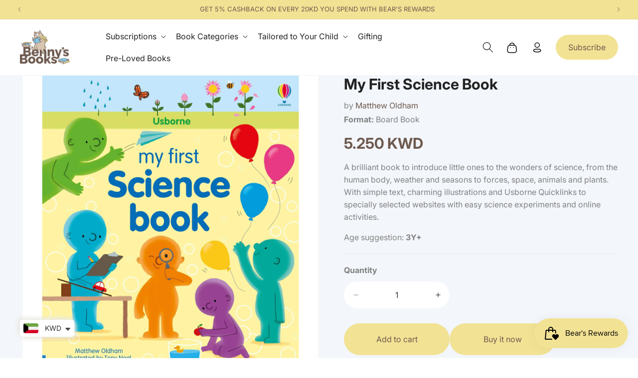

--- FILE ---
content_type: text/html; charset=utf-8
request_url: https://www.bennysbookskw.com/products/my-first-science-book
body_size: 38695
content:
<!doctype html>
<html class="no-js" lang="en">
  <head>
    <!-- For arrow slider -->
    <style>
          .buttonOuter {
          text-align: center;
      }
            button.slick-next.slick-arrow.slick-disabled{
          display: none;
      }
            button.slick-prev.slick-arrow.slick-disabled {
          display: none !important;

      .slideshow__controls button.slideshow__autoplay.slider-button.no-js-hidden {
          display: none !important;
      }

      }
    </style>
    <meta charset="utf-8">
    <meta http-equiv="X-UA-Compatible" content="IE=edge">
    <meta name="viewport" content="width=device-width,initial-scale=1">
    <meta name="theme-color" content="">
    <link rel="canonical" href="https://www.bennysbookskw.com/products/my-first-science-book"><link rel="icon" type="image/png" href="//www.bennysbookskw.com/cdn/shop/files/ic-benny-fav-16.png?crop=center&height=32&v=1696395746&width=32"><link rel="preconnect" href="https://fonts.shopifycdn.com" crossorigin><title>
      My First Science Book
 &ndash; Benny&#39;s Books</title>

    
      <meta name="description" content="A brilliant book to introduce little ones to the wonders of science, from the human body, weather and seasons to forces, space, animals and plants. With simple text, charming illustrations and Usborne Quicklinks to specially selected websites with easy science experiments and online activities. Age suggestion: 3Y+">
    
    

<meta property="og:site_name" content="Benny&#39;s Books">
<meta property="og:url" content="https://www.bennysbookskw.com/products/my-first-science-book">
<meta property="og:title" content="My First Science Book">
<meta property="og:type" content="product">
<meta property="og:description" content="A brilliant book to introduce little ones to the wonders of science, from the human body, weather and seasons to forces, space, animals and plants. With simple text, charming illustrations and Usborne Quicklinks to specially selected websites with easy science experiments and online activities. Age suggestion: 3Y+"><meta property="og:image" content="http://www.bennysbookskw.com/cdn/shop/products/BRB2614.jpg?v=1609953555">
  <meta property="og:image:secure_url" content="https://www.bennysbookskw.com/cdn/shop/products/BRB2614.jpg?v=1609953555">
  <meta property="og:image:width" content="2560">
  <meta property="og:image:height" content="2560"><meta property="og:price:amount" content="5.25">
  <meta property="og:price:currency" content="KWD"><meta name="twitter:card" content="summary_large_image">
<meta name="twitter:title" content="My First Science Book">
<meta name="twitter:description" content="A brilliant book to introduce little ones to the wonders of science, from the human body, weather and seasons to forces, space, animals and plants. With simple text, charming illustrations and Usborne Quicklinks to specially selected websites with easy science experiments and online activities. Age suggestion: 3Y+">

    <script src="//www.bennysbookskw.com/cdn/shop/t/56/assets/constants.js?v=58251544750838685771734057658" defer="defer"></script>
    <script src="//www.bennysbookskw.com/cdn/shop/t/56/assets/pubsub.js?v=158357773527763999511734057658" defer="defer"></script>
    <script src="//www.bennysbookskw.com/cdn/shop/t/56/assets/global.js?v=67617058702088132891734057658" defer="defer"></script><script>window.performance && window.performance.mark && window.performance.mark('shopify.content_for_header.start');</script><meta name="google-site-verification" content="APPAVfGNySmM5sjgz5tn1U_gg67jYLJv2GDe1Pz9YSM">
<meta id="shopify-digital-wallet" name="shopify-digital-wallet" content="/27963752483/digital_wallets/dialog">
<link rel="alternate" hreflang="x-default" href="https://www.bennysbookskw.com/products/my-first-science-book">
<link rel="alternate" hreflang="en" href="https://www.bennysbookskw.com/products/my-first-science-book">
<link rel="alternate" hreflang="ar" href="https://www.bennysbookskw.com/ar/products/my-first-science-book">
<link rel="alternate" type="application/json+oembed" href="https://www.bennysbookskw.com/products/my-first-science-book.oembed">
<script async="async" src="/checkouts/internal/preloads.js?locale=en-KW"></script>
<script id="shopify-features" type="application/json">{"accessToken":"3e731a8ffd73c0fa3afe64a938438ca3","betas":["rich-media-storefront-analytics"],"domain":"www.bennysbookskw.com","predictiveSearch":true,"shopId":27963752483,"locale":"en"}</script>
<script>var Shopify = Shopify || {};
Shopify.shop = "brilliant-books-kw.myshopify.com";
Shopify.locale = "en";
Shopify.currency = {"active":"KWD","rate":"1.0"};
Shopify.country = "KW";
Shopify.theme = {"name":"BB | live | 13122024 | speed optmization","id":160224215075,"schema_name":"Dawn","schema_version":"11.0.0","theme_store_id":887,"role":"main"};
Shopify.theme.handle = "null";
Shopify.theme.style = {"id":null,"handle":null};
Shopify.cdnHost = "www.bennysbookskw.com/cdn";
Shopify.routes = Shopify.routes || {};
Shopify.routes.root = "/";</script>
<script type="module">!function(o){(o.Shopify=o.Shopify||{}).modules=!0}(window);</script>
<script>!function(o){function n(){var o=[];function n(){o.push(Array.prototype.slice.apply(arguments))}return n.q=o,n}var t=o.Shopify=o.Shopify||{};t.loadFeatures=n(),t.autoloadFeatures=n()}(window);</script>
<script id="shop-js-analytics" type="application/json">{"pageType":"product"}</script>
<script defer="defer" async type="module" src="//www.bennysbookskw.com/cdn/shopifycloud/shop-js/modules/v2/client.init-shop-cart-sync_WVOgQShq.en.esm.js"></script>
<script defer="defer" async type="module" src="//www.bennysbookskw.com/cdn/shopifycloud/shop-js/modules/v2/chunk.common_C_13GLB1.esm.js"></script>
<script defer="defer" async type="module" src="//www.bennysbookskw.com/cdn/shopifycloud/shop-js/modules/v2/chunk.modal_CLfMGd0m.esm.js"></script>
<script type="module">
  await import("//www.bennysbookskw.com/cdn/shopifycloud/shop-js/modules/v2/client.init-shop-cart-sync_WVOgQShq.en.esm.js");
await import("//www.bennysbookskw.com/cdn/shopifycloud/shop-js/modules/v2/chunk.common_C_13GLB1.esm.js");
await import("//www.bennysbookskw.com/cdn/shopifycloud/shop-js/modules/v2/chunk.modal_CLfMGd0m.esm.js");

  window.Shopify.SignInWithShop?.initShopCartSync?.({"fedCMEnabled":true,"windoidEnabled":true});

</script>
<script>(function() {
  var isLoaded = false;
  function asyncLoad() {
    if (isLoaded) return;
    isLoaded = true;
    var urls = ["https:\/\/storage.nfcube.com\/instafeed-c6e8b2798a6b34ebbe1a613a73ee86a6.js?shop=brilliant-books-kw.myshopify.com"];
    for (var i = 0; i < urls.length; i++) {
      var s = document.createElement('script');
      s.type = 'text/javascript';
      s.async = true;
      s.src = urls[i];
      var x = document.getElementsByTagName('script')[0];
      x.parentNode.insertBefore(s, x);
    }
  };
  if(window.attachEvent) {
    window.attachEvent('onload', asyncLoad);
  } else {
    window.addEventListener('load', asyncLoad, false);
  }
})();</script>
<script id="__st">var __st={"a":27963752483,"offset":10800,"reqid":"c0ce6745-52ef-41b3-b164-0c5ff37a44b9-1769611487","pageurl":"www.bennysbookskw.com\/products\/my-first-science-book","u":"555f83baf6c0","p":"product","rtyp":"product","rid":4841229221923};</script>
<script>window.ShopifyPaypalV4VisibilityTracking = true;</script>
<script id="form-persister">!function(){'use strict';const t='contact',e='new_comment',n=[[t,t],['blogs',e],['comments',e],[t,'customer']],o='password',r='form_key',c=['recaptcha-v3-token','g-recaptcha-response','h-captcha-response',o],s=()=>{try{return window.sessionStorage}catch{return}},i='__shopify_v',u=t=>t.elements[r],a=function(){const t=[...n].map((([t,e])=>`form[action*='/${t}']:not([data-nocaptcha='true']) input[name='form_type'][value='${e}']`)).join(',');var e;return e=t,()=>e?[...document.querySelectorAll(e)].map((t=>t.form)):[]}();function m(t){const e=u(t);a().includes(t)&&(!e||!e.value)&&function(t){try{if(!s())return;!function(t){const e=s();if(!e)return;const n=u(t);if(!n)return;const o=n.value;o&&e.removeItem(o)}(t);const e=Array.from(Array(32),(()=>Math.random().toString(36)[2])).join('');!function(t,e){u(t)||t.append(Object.assign(document.createElement('input'),{type:'hidden',name:r})),t.elements[r].value=e}(t,e),function(t,e){const n=s();if(!n)return;const r=[...t.querySelectorAll(`input[type='${o}']`)].map((({name:t})=>t)),u=[...c,...r],a={};for(const[o,c]of new FormData(t).entries())u.includes(o)||(a[o]=c);n.setItem(e,JSON.stringify({[i]:1,action:t.action,data:a}))}(t,e)}catch(e){console.error('failed to persist form',e)}}(t)}const f=t=>{if('true'===t.dataset.persistBound)return;const e=function(t,e){const n=function(t){return'function'==typeof t.submit?t.submit:HTMLFormElement.prototype.submit}(t).bind(t);return function(){let t;return()=>{t||(t=!0,(()=>{try{e(),n()}catch(t){(t=>{console.error('form submit failed',t)})(t)}})(),setTimeout((()=>t=!1),250))}}()}(t,(()=>{m(t)}));!function(t,e){if('function'==typeof t.submit&&'function'==typeof e)try{t.submit=e}catch{}}(t,e),t.addEventListener('submit',(t=>{t.preventDefault(),e()})),t.dataset.persistBound='true'};!function(){function t(t){const e=(t=>{const e=t.target;return e instanceof HTMLFormElement?e:e&&e.form})(t);e&&m(e)}document.addEventListener('submit',t),document.addEventListener('DOMContentLoaded',(()=>{const e=a();for(const t of e)f(t);var n;n=document.body,new window.MutationObserver((t=>{for(const e of t)if('childList'===e.type&&e.addedNodes.length)for(const t of e.addedNodes)1===t.nodeType&&'FORM'===t.tagName&&a().includes(t)&&f(t)})).observe(n,{childList:!0,subtree:!0,attributes:!1}),document.removeEventListener('submit',t)}))}()}();</script>
<script integrity="sha256-4kQ18oKyAcykRKYeNunJcIwy7WH5gtpwJnB7kiuLZ1E=" data-source-attribution="shopify.loadfeatures" defer="defer" src="//www.bennysbookskw.com/cdn/shopifycloud/storefront/assets/storefront/load_feature-a0a9edcb.js" crossorigin="anonymous"></script>
<script data-source-attribution="shopify.dynamic_checkout.dynamic.init">var Shopify=Shopify||{};Shopify.PaymentButton=Shopify.PaymentButton||{isStorefrontPortableWallets:!0,init:function(){window.Shopify.PaymentButton.init=function(){};var t=document.createElement("script");t.src="https://www.bennysbookskw.com/cdn/shopifycloud/portable-wallets/latest/portable-wallets.en.js",t.type="module",document.head.appendChild(t)}};
</script>
<script data-source-attribution="shopify.dynamic_checkout.buyer_consent">
  function portableWalletsHideBuyerConsent(e){var t=document.getElementById("shopify-buyer-consent"),n=document.getElementById("shopify-subscription-policy-button");t&&n&&(t.classList.add("hidden"),t.setAttribute("aria-hidden","true"),n.removeEventListener("click",e))}function portableWalletsShowBuyerConsent(e){var t=document.getElementById("shopify-buyer-consent"),n=document.getElementById("shopify-subscription-policy-button");t&&n&&(t.classList.remove("hidden"),t.removeAttribute("aria-hidden"),n.addEventListener("click",e))}window.Shopify?.PaymentButton&&(window.Shopify.PaymentButton.hideBuyerConsent=portableWalletsHideBuyerConsent,window.Shopify.PaymentButton.showBuyerConsent=portableWalletsShowBuyerConsent);
</script>
<script>
  function portableWalletsCleanup(e){e&&e.src&&console.error("Failed to load portable wallets script "+e.src);var t=document.querySelectorAll("shopify-accelerated-checkout .shopify-payment-button__skeleton, shopify-accelerated-checkout-cart .wallet-cart-button__skeleton"),e=document.getElementById("shopify-buyer-consent");for(let e=0;e<t.length;e++)t[e].remove();e&&e.remove()}function portableWalletsNotLoadedAsModule(e){e instanceof ErrorEvent&&"string"==typeof e.message&&e.message.includes("import.meta")&&"string"==typeof e.filename&&e.filename.includes("portable-wallets")&&(window.removeEventListener("error",portableWalletsNotLoadedAsModule),window.Shopify.PaymentButton.failedToLoad=e,"loading"===document.readyState?document.addEventListener("DOMContentLoaded",window.Shopify.PaymentButton.init):window.Shopify.PaymentButton.init())}window.addEventListener("error",portableWalletsNotLoadedAsModule);
</script>

<script type="module" src="https://www.bennysbookskw.com/cdn/shopifycloud/portable-wallets/latest/portable-wallets.en.js" onError="portableWalletsCleanup(this)" crossorigin="anonymous"></script>
<script nomodule>
  document.addEventListener("DOMContentLoaded", portableWalletsCleanup);
</script>

<link id="shopify-accelerated-checkout-styles" rel="stylesheet" media="screen" href="https://www.bennysbookskw.com/cdn/shopifycloud/portable-wallets/latest/accelerated-checkout-backwards-compat.css" crossorigin="anonymous">
<style id="shopify-accelerated-checkout-cart">
        #shopify-buyer-consent {
  margin-top: 1em;
  display: inline-block;
  width: 100%;
}

#shopify-buyer-consent.hidden {
  display: none;
}

#shopify-subscription-policy-button {
  background: none;
  border: none;
  padding: 0;
  text-decoration: underline;
  font-size: inherit;
  cursor: pointer;
}

#shopify-subscription-policy-button::before {
  box-shadow: none;
}

      </style>
<script id="sections-script" data-sections="header" defer="defer" src="//www.bennysbookskw.com/cdn/shop/t/56/compiled_assets/scripts.js?v=12250"></script>
<script>window.performance && window.performance.mark && window.performance.mark('shopify.content_for_header.end');</script>


    <style data-shopify>
      @font-face {
  font-family: Inter;
  font-weight: 400;
  font-style: normal;
  font-display: swap;
  src: url("//www.bennysbookskw.com/cdn/fonts/inter/inter_n4.b2a3f24c19b4de56e8871f609e73ca7f6d2e2bb9.woff2") format("woff2"),
       url("//www.bennysbookskw.com/cdn/fonts/inter/inter_n4.af8052d517e0c9ffac7b814872cecc27ae1fa132.woff") format("woff");
}

      @font-face {
  font-family: Inter;
  font-weight: 700;
  font-style: normal;
  font-display: swap;
  src: url("//www.bennysbookskw.com/cdn/fonts/inter/inter_n7.02711e6b374660cfc7915d1afc1c204e633421e4.woff2") format("woff2"),
       url("//www.bennysbookskw.com/cdn/fonts/inter/inter_n7.6dab87426f6b8813070abd79972ceaf2f8d3b012.woff") format("woff");
}

      @font-face {
  font-family: Inter;
  font-weight: 400;
  font-style: italic;
  font-display: swap;
  src: url("//www.bennysbookskw.com/cdn/fonts/inter/inter_i4.feae1981dda792ab80d117249d9c7e0f1017e5b3.woff2") format("woff2"),
       url("//www.bennysbookskw.com/cdn/fonts/inter/inter_i4.62773b7113d5e5f02c71486623cf828884c85c6e.woff") format("woff");
}

      @font-face {
  font-family: Inter;
  font-weight: 700;
  font-style: italic;
  font-display: swap;
  src: url("//www.bennysbookskw.com/cdn/fonts/inter/inter_i7.b377bcd4cc0f160622a22d638ae7e2cd9b86ea4c.woff2") format("woff2"),
       url("//www.bennysbookskw.com/cdn/fonts/inter/inter_i7.7c69a6a34e3bb44fcf6f975857e13b9a9b25beb4.woff") format("woff");
}

      @font-face {
  font-family: Inter;
  font-weight: 400;
  font-style: normal;
  font-display: swap;
  src: url("//www.bennysbookskw.com/cdn/fonts/inter/inter_n4.b2a3f24c19b4de56e8871f609e73ca7f6d2e2bb9.woff2") format("woff2"),
       url("//www.bennysbookskw.com/cdn/fonts/inter/inter_n4.af8052d517e0c9ffac7b814872cecc27ae1fa132.woff") format("woff");
}


      
        :root,
        .color-background-1 {
          --color-background: 255,255,255;
          
            --gradient-background: #ffffff;
          
          --color-foreground: 18,18,18;
          --color-shadow: 18,18,18;
          --color-button: 18,18,18;
          --color-button-text: 255,255,255;
          --color-secondary-button: 255,255,255;
          --color-secondary-button-text: 18,18,18;
          --color-link: 18,18,18;
          --color-badge-foreground: 18,18,18;
          --color-badge-background: 255,255,255;
          --color-badge-border: 18,18,18;
          --payment-terms-background-color: rgb(255 255 255);
        }
      
        
        .color-background-2 {
          --color-background: 243,243,243;
          
            --gradient-background: #f3f3f3;
          
          --color-foreground: 18,18,18;
          --color-shadow: 18,18,18;
          --color-button: 18,18,18;
          --color-button-text: 243,243,243;
          --color-secondary-button: 243,243,243;
          --color-secondary-button-text: 18,18,18;
          --color-link: 18,18,18;
          --color-badge-foreground: 18,18,18;
          --color-badge-background: 243,243,243;
          --color-badge-border: 18,18,18;
          --payment-terms-background-color: rgb(243 243 243);
        }
      
        
        .color-inverse {
          --color-background: 36,40,51;
          
            --gradient-background: #242833;
          
          --color-foreground: 255,255,255;
          --color-shadow: 18,18,18;
          --color-button: 255,255,255;
          --color-button-text: 0,0,0;
          --color-secondary-button: 36,40,51;
          --color-secondary-button-text: 255,255,255;
          --color-link: 255,255,255;
          --color-badge-foreground: 255,255,255;
          --color-badge-background: 36,40,51;
          --color-badge-border: 255,255,255;
          --payment-terms-background-color: rgb(36 40 51);
        }
      
        
        .color-accent-1 {
          --color-background: 18,18,18;
          
            --gradient-background: #121212;
          
          --color-foreground: 255,255,255;
          --color-shadow: 18,18,18;
          --color-button: 255,255,255;
          --color-button-text: 18,18,18;
          --color-secondary-button: 18,18,18;
          --color-secondary-button-text: 255,255,255;
          --color-link: 255,255,255;
          --color-badge-foreground: 255,255,255;
          --color-badge-background: 18,18,18;
          --color-badge-border: 255,255,255;
          --payment-terms-background-color: rgb(18 18 18);
        }
      
        
        .color-accent-2 {
          --color-background: 51,79,180;
          
            --gradient-background: #334fb4;
          
          --color-foreground: 255,255,255;
          --color-shadow: 18,18,18;
          --color-button: 255,255,255;
          --color-button-text: 51,79,180;
          --color-secondary-button: 51,79,180;
          --color-secondary-button-text: 255,255,255;
          --color-link: 255,255,255;
          --color-badge-foreground: 255,255,255;
          --color-badge-background: 51,79,180;
          --color-badge-border: 255,255,255;
          --payment-terms-background-color: rgb(51 79 180);
        }
      
        
        .color-scheme-e0235373-5b80-46f9-83d1-8a0ebe45e5a4 {
          --color-background: 255,255,255;
          
            --gradient-background: #ffffff;
          
          --color-foreground: 34,34,34;
          --color-shadow: 18,18,18;
          --color-button: 109,89,78;
          --color-button-text: 255,255,255;
          --color-secondary-button: 255,255,255;
          --color-secondary-button-text: 18,18,18;
          --color-link: 18,18,18;
          --color-badge-foreground: 34,34,34;
          --color-badge-background: 255,255,255;
          --color-badge-border: 34,34,34;
          --payment-terms-background-color: rgb(255 255 255);
        }
      
        
        .color-scheme-3e27c7fc-a1e3-460f-8e2c-c5eac552b490 {
          --color-background: 242,226,148;
          
            --gradient-background: #f2e294;
          
          --color-foreground: 109,89,78;
          --color-shadow: 18,18,18;
          --color-button: 18,18,18;
          --color-button-text: 255,255,255;
          --color-secondary-button: 242,226,148;
          --color-secondary-button-text: 18,18,18;
          --color-link: 18,18,18;
          --color-badge-foreground: 109,89,78;
          --color-badge-background: 242,226,148;
          --color-badge-border: 109,89,78;
          --payment-terms-background-color: rgb(242 226 148);
        }
      

      body, .color-background-1, .color-background-2, .color-inverse, .color-accent-1, .color-accent-2, .color-scheme-e0235373-5b80-46f9-83d1-8a0ebe45e5a4, .color-scheme-3e27c7fc-a1e3-460f-8e2c-c5eac552b490 {
        color: rgba(var(--color-foreground), 0.75);
        background-color: rgb(var(--color-background));
      }

      :root {
        --font-body-family: Inter, sans-serif;
        --font-body-style: normal;
        --font-body-weight: 400;
        --font-body-weight-bold: 700;

        --font-heading-family: Inter, sans-serif;
        --font-heading-style: normal;
        --font-heading-weight: 400;

        --font-body-scale: 1.0;
        --font-heading-scale: 1.0;

        --media-padding: px;
        --media-border-opacity: 0.05;
        --media-border-width: 1px;
        --media-radius: 0px;
        --media-shadow-opacity: 0.0;
        --media-shadow-horizontal-offset: 0px;
        --media-shadow-vertical-offset: 4px;
        --media-shadow-blur-radius: 5px;
        --media-shadow-visible: 0;

        --page-width: 131rem;
        --page-width-margin: 0rem;

        --product-card-image-padding: 0.0rem;
        --product-card-corner-radius: 0.0rem;
        --product-card-text-alignment: left;
        --product-card-border-width: 0.0rem;
        --product-card-border-opacity: 0.1;
        --product-card-shadow-opacity: 0.0;
        --product-card-shadow-visible: 0;
        --product-card-shadow-horizontal-offset: 0.0rem;
        --product-card-shadow-vertical-offset: 0.4rem;
        --product-card-shadow-blur-radius: 0.5rem;

        --collection-card-image-padding: 0.0rem;
        --collection-card-corner-radius: 0.0rem;
        --collection-card-text-alignment: left;
        --collection-card-border-width: 0.0rem;
        --collection-card-border-opacity: 0.1;
        --collection-card-shadow-opacity: 0.0;
        --collection-card-shadow-visible: 0;
        --collection-card-shadow-horizontal-offset: 0.0rem;
        --collection-card-shadow-vertical-offset: 0.4rem;
        --collection-card-shadow-blur-radius: 0.5rem;

        --blog-card-image-padding: 0.0rem;
        --blog-card-corner-radius: 0.0rem;
        --blog-card-text-alignment: left;
        --blog-card-border-width: 0.0rem;
        --blog-card-border-opacity: 0.1;
        --blog-card-shadow-opacity: 0.0;
        --blog-card-shadow-visible: 0;
        --blog-card-shadow-horizontal-offset: 0.0rem;
        --blog-card-shadow-vertical-offset: 0.4rem;
        --blog-card-shadow-blur-radius: 0.5rem;

        --badge-corner-radius: 4.0rem;

        --popup-border-width: 1px;
        --popup-border-opacity: 0.1;
        --popup-corner-radius: 0px;
        --popup-shadow-opacity: 0.05;
        --popup-shadow-horizontal-offset: 0px;
        --popup-shadow-vertical-offset: 4px;
        --popup-shadow-blur-radius: 5px;

        --drawer-border-width: 1px;
        --drawer-border-opacity: 0.1;
        --drawer-shadow-opacity: 0.0;
        --drawer-shadow-horizontal-offset: 0px;
        --drawer-shadow-vertical-offset: 4px;
        --drawer-shadow-blur-radius: 5px;

        --spacing-sections-desktop: 0px;
        --spacing-sections-mobile: 0px;

        --grid-desktop-vertical-spacing: 8px;
        --grid-desktop-horizontal-spacing: 8px;
        --grid-mobile-vertical-spacing: 4px;
        --grid-mobile-horizontal-spacing: 4px;

        --text-boxes-border-opacity: 0.1;
        --text-boxes-border-width: 0px;
        --text-boxes-radius: 0px;
        --text-boxes-shadow-opacity: 0.0;
        --text-boxes-shadow-visible: 0;
        --text-boxes-shadow-horizontal-offset: 0px;
        --text-boxes-shadow-vertical-offset: 4px;
        --text-boxes-shadow-blur-radius: 5px;

        --buttons-radius: 0px;
        --buttons-radius-outset: 0px;
        --buttons-border-width: 1px;
        --buttons-border-opacity: 1.0;
        --buttons-shadow-opacity: 0.0;
        --buttons-shadow-visible: 0;
        --buttons-shadow-horizontal-offset: 0px;
        --buttons-shadow-vertical-offset: 4px;
        --buttons-shadow-blur-radius: 5px;
        --buttons-border-offset: 0px;

        --inputs-radius: 0px;
        --inputs-border-width: 1px;
        --inputs-border-opacity: 0.55;
        --inputs-shadow-opacity: 0.0;
        --inputs-shadow-horizontal-offset: 0px;
        --inputs-margin-offset: 0px;
        --inputs-shadow-vertical-offset: 4px;
        --inputs-shadow-blur-radius: 5px;
        --inputs-radius-outset: 0px;

        --variant-pills-radius: 40px;
        --variant-pills-border-width: 1px;
        --variant-pills-border-opacity: 0.55;
        --variant-pills-shadow-opacity: 0.0;
        --variant-pills-shadow-horizontal-offset: 0px;
        --variant-pills-shadow-vertical-offset: 4px;
        --variant-pills-shadow-blur-radius: 5px;
      }

      *,
      *::before,
      *::after {
        box-sizing: inherit;
      }

      html {
        box-sizing: border-box;
        font-size: calc(var(--font-body-scale) * 62.5%);
        height: 100%;
      }

      body {
        display: grid;
        grid-template-rows: auto auto 1fr auto;
        grid-template-columns: 100%;
        min-height: 100%;
        margin: 0;
        font-size: 1.5rem;
        letter-spacing: 0.06rem;
        line-height: calc(1 + 0.8 / var(--font-body-scale));
        font-family: var(--font-body-family);
        font-style: var(--font-body-style);
        font-weight: var(--font-body-weight);
      }

      @media screen and (min-width: 750px) {
        body {
          font-size: 1.6rem;
        }
      }
      .variant_selector_block:first-child .variant_image {
        width: 95px;
      }
      .variant_price .variant_option {
        display: none;
      }
      .product .price .badge {
        display: none ;
      }
      .banner .bottom_books_image img {
        width: 235px;
      }
      .original_cart_price s {
        opacity: 0.6;
      }

      .original_cart_price, .price_save {
        display: flex;
        align-items: center;
        flex-direction: row;
        font-size: 16px;
        color: #607698;
        font-weight: normal;
      }
      .price_save {
        color: #92DDD7;
        font-weight: bold;
      }
      .subscription-card-wraper .card-information>.price {
        margin-bottom: 0px;
      }

      /* #bap-whatsa-wrp{
        display:none !important;
      }
      .page-contact-page #bap-whatsa-wrp{
        display:block !important;
      } */
      
    </style>

    <link href="//www.bennysbookskw.com/cdn/shop/t/56/assets/base.css?v=132080395121940800381744342728" rel="stylesheet" type="text/css" media="all" />
    <link href="//www.bennysbookskw.com/cdn/shop/t/56/assets/custom.css?v=76592721103973906011767320054" rel="stylesheet" type="text/css" media="all" />

<link rel="preload" as="font" href="//www.bennysbookskw.com/cdn/fonts/inter/inter_n4.b2a3f24c19b4de56e8871f609e73ca7f6d2e2bb9.woff2" type="font/woff2" crossorigin><link rel="preload" as="font" href="//www.bennysbookskw.com/cdn/fonts/inter/inter_n4.b2a3f24c19b4de56e8871f609e73ca7f6d2e2bb9.woff2" type="font/woff2" crossorigin><link href="//www.bennysbookskw.com/cdn/shop/t/56/assets/component-localization-form.css?v=12464717403564102541734057658" rel="stylesheet" type="text/css" media="all" />
      <script src="//www.bennysbookskw.com/cdn/shop/t/56/assets/localization-form.js?v=161644695336821385561734057658" defer="defer"></script><link
        rel="stylesheet"
        href="//www.bennysbookskw.com/cdn/shop/t/56/assets/component-predictive-search.css?v=90333410311781378001734057658"
        media="print"
        onload="this.media='all'"
      ><script>
      document.documentElement.className = document.documentElement.className.replace('no-js', 'js');
      if (Shopify.designMode) {
        document.documentElement.classList.add('shopify-design-mode');
      }
    </script>  

 


    <meta name="google-site-verification" content="ZJtMGtjIGdsSRhRM4ZocxlVgV_OuHGUEQUycZBjIaJQ" />
    
    <!-- Google tag (gtag.js) -->
<script async src="https://www.googletagmanager.com/gtag/js?id=AW-17552774063"></script>
<script>
  window.dataLayer = window.dataLayer || [];
  function gtag(){dataLayer.push(arguments);}
  gtag('js', new Date());

  gtag('config', 'AW-17552774063');
</script>
    <script src="//www.bennysbookskw.com/cdn/shop/t/56/assets/gtag.js?v=7623195988308631021734081590" defer></script>

    
    <script>
document.addEventListener("DOMContentLoaded", function () {
  // Detect Arabic language
  const isArabic =
    document.documentElement.lang === "ar" ||
    window.location.pathname.startsWith("/ar");

  if (!isArabic) return;

  const siteOrigin = "https://www.bennysbookskw.com";

  document.querySelectorAll("a[href]").forEach(anchor => {
    let href = anchor.getAttribute("href");

    // Skip empty, hash, mail, tel, or javascript links
    if (
      !href ||
      href.startsWith("#") ||
      href.startsWith("mailto:") ||
      href.startsWith("tel:") ||
      href.startsWith("javascript:")
    ) return;

    // Convert relative URLs to absolute
    let url;
    try {
      url = new URL(href, siteOrigin);
    } catch (e) {
      return;
    }

    // Only modify internal links
    if (url.origin !== siteOrigin) return;

    // Skip if already Arabic
    if (url.pathname.startsWith("/ar")) return;

    // Add /ar prefix
    url.pathname = "/ar" + url.pathname;

    anchor.setAttribute("href", url.toString());
  });
});
</script>

    <Meta name="robots" content="index, follow, max-snippet:-1, max-image-preview: large, max-video-preview:-1">
    

    
    
    

    
    

    <!-- Include Slick slider CSS and JS -->
    <link rel="stylesheet" type="text/css" href="https://cdn.jsdelivr.net/npm/slick-carousel/slick/slick.css">
    <link rel="stylesheet" type="text/css" href="https://cdn.jsdelivr.net/npm/slick-carousel/slick/slick-theme.css">
    <script src="https://code.jquery.com/jquery-3.6.0.min.js"></script>
    <script src="https://cdn.jsdelivr.net/npm/slick-carousel/slick/slick.min.js"></script>
    <style data-shopify>
       .product-slider {
        display: none;
        /* overflow: hidden; */
        width: 100%;
      }
    </style>
    <script>
  if ((typeof jQuery === 'undefined') || (parseFloat(jQuery.fn.jquery) < 1.7)) {
      jqueryScript = document.createElement('script');
      jqueryScript.src = 'https://code.jquery.com/jquery-3.6.0.min.js';
      document.head.append(jqueryScript);
  }

  var wk_cashback_amount  = '';
  var wk_cashback_label   = '<span id="wk_cashback_product_front" style="background-color:rgba(109, 89, 78, 1)">GET {$cashback_discount_detail} CASHBACK</span>';
  var wk_wallet_label     = 'Reward Points';
  var wk_wallet_balance   = '';
  var wk_shop_currency    = '';
  var wallet_remaning_amount = '';
  var wk_shop_domain      =   'www.bennysbookskw.com';
</script>

    <meta name="google-site-verification" content="MBeJKoh5xX7erii-ROvcMHFR36DveYNNyMuE4wunRH8" />
    
  <script src="https://cdn.shopify.com/extensions/a9a32278-85fd-435d-a2e4-15afbc801656/nova-multi-currency-converter-1/assets/nova-cur-app-embed.js" type="text/javascript" defer="defer"></script>
<link href="https://cdn.shopify.com/extensions/a9a32278-85fd-435d-a2e4-15afbc801656/nova-multi-currency-converter-1/assets/nova-cur.css" rel="stylesheet" type="text/css" media="all">
<script src="https://cdn.shopify.com/extensions/019c0057-895d-7ff2-b2c3-37d5559f1468/smile-io-279/assets/smile-loader.js" type="text/javascript" defer="defer"></script>
<link href="https://monorail-edge.shopifysvc.com" rel="dns-prefetch">
<script>(function(){if ("sendBeacon" in navigator && "performance" in window) {try {var session_token_from_headers = performance.getEntriesByType('navigation')[0].serverTiming.find(x => x.name == '_s').description;} catch {var session_token_from_headers = undefined;}var session_cookie_matches = document.cookie.match(/_shopify_s=([^;]*)/);var session_token_from_cookie = session_cookie_matches && session_cookie_matches.length === 2 ? session_cookie_matches[1] : "";var session_token = session_token_from_headers || session_token_from_cookie || "";function handle_abandonment_event(e) {var entries = performance.getEntries().filter(function(entry) {return /monorail-edge.shopifysvc.com/.test(entry.name);});if (!window.abandonment_tracked && entries.length === 0) {window.abandonment_tracked = true;var currentMs = Date.now();var navigation_start = performance.timing.navigationStart;var payload = {shop_id: 27963752483,url: window.location.href,navigation_start,duration: currentMs - navigation_start,session_token,page_type: "product"};window.navigator.sendBeacon("https://monorail-edge.shopifysvc.com/v1/produce", JSON.stringify({schema_id: "online_store_buyer_site_abandonment/1.1",payload: payload,metadata: {event_created_at_ms: currentMs,event_sent_at_ms: currentMs}}));}}window.addEventListener('pagehide', handle_abandonment_event);}}());</script>
<script id="web-pixels-manager-setup">(function e(e,d,r,n,o){if(void 0===o&&(o={}),!Boolean(null===(a=null===(i=window.Shopify)||void 0===i?void 0:i.analytics)||void 0===a?void 0:a.replayQueue)){var i,a;window.Shopify=window.Shopify||{};var t=window.Shopify;t.analytics=t.analytics||{};var s=t.analytics;s.replayQueue=[],s.publish=function(e,d,r){return s.replayQueue.push([e,d,r]),!0};try{self.performance.mark("wpm:start")}catch(e){}var l=function(){var e={modern:/Edge?\/(1{2}[4-9]|1[2-9]\d|[2-9]\d{2}|\d{4,})\.\d+(\.\d+|)|Firefox\/(1{2}[4-9]|1[2-9]\d|[2-9]\d{2}|\d{4,})\.\d+(\.\d+|)|Chrom(ium|e)\/(9{2}|\d{3,})\.\d+(\.\d+|)|(Maci|X1{2}).+ Version\/(15\.\d+|(1[6-9]|[2-9]\d|\d{3,})\.\d+)([,.]\d+|)( \(\w+\)|)( Mobile\/\w+|) Safari\/|Chrome.+OPR\/(9{2}|\d{3,})\.\d+\.\d+|(CPU[ +]OS|iPhone[ +]OS|CPU[ +]iPhone|CPU IPhone OS|CPU iPad OS)[ +]+(15[._]\d+|(1[6-9]|[2-9]\d|\d{3,})[._]\d+)([._]\d+|)|Android:?[ /-](13[3-9]|1[4-9]\d|[2-9]\d{2}|\d{4,})(\.\d+|)(\.\d+|)|Android.+Firefox\/(13[5-9]|1[4-9]\d|[2-9]\d{2}|\d{4,})\.\d+(\.\d+|)|Android.+Chrom(ium|e)\/(13[3-9]|1[4-9]\d|[2-9]\d{2}|\d{4,})\.\d+(\.\d+|)|SamsungBrowser\/([2-9]\d|\d{3,})\.\d+/,legacy:/Edge?\/(1[6-9]|[2-9]\d|\d{3,})\.\d+(\.\d+|)|Firefox\/(5[4-9]|[6-9]\d|\d{3,})\.\d+(\.\d+|)|Chrom(ium|e)\/(5[1-9]|[6-9]\d|\d{3,})\.\d+(\.\d+|)([\d.]+$|.*Safari\/(?![\d.]+ Edge\/[\d.]+$))|(Maci|X1{2}).+ Version\/(10\.\d+|(1[1-9]|[2-9]\d|\d{3,})\.\d+)([,.]\d+|)( \(\w+\)|)( Mobile\/\w+|) Safari\/|Chrome.+OPR\/(3[89]|[4-9]\d|\d{3,})\.\d+\.\d+|(CPU[ +]OS|iPhone[ +]OS|CPU[ +]iPhone|CPU IPhone OS|CPU iPad OS)[ +]+(10[._]\d+|(1[1-9]|[2-9]\d|\d{3,})[._]\d+)([._]\d+|)|Android:?[ /-](13[3-9]|1[4-9]\d|[2-9]\d{2}|\d{4,})(\.\d+|)(\.\d+|)|Mobile Safari.+OPR\/([89]\d|\d{3,})\.\d+\.\d+|Android.+Firefox\/(13[5-9]|1[4-9]\d|[2-9]\d{2}|\d{4,})\.\d+(\.\d+|)|Android.+Chrom(ium|e)\/(13[3-9]|1[4-9]\d|[2-9]\d{2}|\d{4,})\.\d+(\.\d+|)|Android.+(UC? ?Browser|UCWEB|U3)[ /]?(15\.([5-9]|\d{2,})|(1[6-9]|[2-9]\d|\d{3,})\.\d+)\.\d+|SamsungBrowser\/(5\.\d+|([6-9]|\d{2,})\.\d+)|Android.+MQ{2}Browser\/(14(\.(9|\d{2,})|)|(1[5-9]|[2-9]\d|\d{3,})(\.\d+|))(\.\d+|)|K[Aa][Ii]OS\/(3\.\d+|([4-9]|\d{2,})\.\d+)(\.\d+|)/},d=e.modern,r=e.legacy,n=navigator.userAgent;return n.match(d)?"modern":n.match(r)?"legacy":"unknown"}(),u="modern"===l?"modern":"legacy",c=(null!=n?n:{modern:"",legacy:""})[u],f=function(e){return[e.baseUrl,"/wpm","/b",e.hashVersion,"modern"===e.buildTarget?"m":"l",".js"].join("")}({baseUrl:d,hashVersion:r,buildTarget:u}),m=function(e){var d=e.version,r=e.bundleTarget,n=e.surface,o=e.pageUrl,i=e.monorailEndpoint;return{emit:function(e){var a=e.status,t=e.errorMsg,s=(new Date).getTime(),l=JSON.stringify({metadata:{event_sent_at_ms:s},events:[{schema_id:"web_pixels_manager_load/3.1",payload:{version:d,bundle_target:r,page_url:o,status:a,surface:n,error_msg:t},metadata:{event_created_at_ms:s}}]});if(!i)return console&&console.warn&&console.warn("[Web Pixels Manager] No Monorail endpoint provided, skipping logging."),!1;try{return self.navigator.sendBeacon.bind(self.navigator)(i,l)}catch(e){}var u=new XMLHttpRequest;try{return u.open("POST",i,!0),u.setRequestHeader("Content-Type","text/plain"),u.send(l),!0}catch(e){return console&&console.warn&&console.warn("[Web Pixels Manager] Got an unhandled error while logging to Monorail."),!1}}}}({version:r,bundleTarget:l,surface:e.surface,pageUrl:self.location.href,monorailEndpoint:e.monorailEndpoint});try{o.browserTarget=l,function(e){var d=e.src,r=e.async,n=void 0===r||r,o=e.onload,i=e.onerror,a=e.sri,t=e.scriptDataAttributes,s=void 0===t?{}:t,l=document.createElement("script"),u=document.querySelector("head"),c=document.querySelector("body");if(l.async=n,l.src=d,a&&(l.integrity=a,l.crossOrigin="anonymous"),s)for(var f in s)if(Object.prototype.hasOwnProperty.call(s,f))try{l.dataset[f]=s[f]}catch(e){}if(o&&l.addEventListener("load",o),i&&l.addEventListener("error",i),u)u.appendChild(l);else{if(!c)throw new Error("Did not find a head or body element to append the script");c.appendChild(l)}}({src:f,async:!0,onload:function(){if(!function(){var e,d;return Boolean(null===(d=null===(e=window.Shopify)||void 0===e?void 0:e.analytics)||void 0===d?void 0:d.initialized)}()){var d=window.webPixelsManager.init(e)||void 0;if(d){var r=window.Shopify.analytics;r.replayQueue.forEach((function(e){var r=e[0],n=e[1],o=e[2];d.publishCustomEvent(r,n,o)})),r.replayQueue=[],r.publish=d.publishCustomEvent,r.visitor=d.visitor,r.initialized=!0}}},onerror:function(){return m.emit({status:"failed",errorMsg:"".concat(f," has failed to load")})},sri:function(e){var d=/^sha384-[A-Za-z0-9+/=]+$/;return"string"==typeof e&&d.test(e)}(c)?c:"",scriptDataAttributes:o}),m.emit({status:"loading"})}catch(e){m.emit({status:"failed",errorMsg:(null==e?void 0:e.message)||"Unknown error"})}}})({shopId: 27963752483,storefrontBaseUrl: "https://www.bennysbookskw.com",extensionsBaseUrl: "https://extensions.shopifycdn.com/cdn/shopifycloud/web-pixels-manager",monorailEndpoint: "https://monorail-edge.shopifysvc.com/unstable/produce_batch",surface: "storefront-renderer",enabledBetaFlags: ["2dca8a86"],webPixelsConfigList: [{"id":"516653091","configuration":"{\"config\":\"{\\\"google_tag_ids\\\":[\\\"G-PP83K1V66G\\\",\\\"G-NZDY293L5J\\\"],\\\"target_country\\\":\\\"KW\\\",\\\"gtag_events\\\":[{\\\"type\\\":\\\"search\\\",\\\"action_label\\\":[\\\"G-PP83K1V66G\\\",\\\"G-NZDY293L5J\\\"]},{\\\"type\\\":\\\"begin_checkout\\\",\\\"action_label\\\":[\\\"G-PP83K1V66G\\\",\\\"G-NZDY293L5J\\\"]},{\\\"type\\\":\\\"view_item\\\",\\\"action_label\\\":[\\\"G-PP83K1V66G\\\",\\\"G-NZDY293L5J\\\"]},{\\\"type\\\":\\\"purchase\\\",\\\"action_label\\\":[\\\"G-PP83K1V66G\\\",\\\"G-NZDY293L5J\\\"]},{\\\"type\\\":\\\"page_view\\\",\\\"action_label\\\":[\\\"G-PP83K1V66G\\\",\\\"G-NZDY293L5J\\\"]},{\\\"type\\\":\\\"add_payment_info\\\",\\\"action_label\\\":[\\\"G-PP83K1V66G\\\",\\\"G-NZDY293L5J\\\"]},{\\\"type\\\":\\\"add_to_cart\\\",\\\"action_label\\\":[\\\"G-PP83K1V66G\\\",\\\"G-NZDY293L5J\\\"]}],\\\"enable_monitoring_mode\\\":false}\"}","eventPayloadVersion":"v1","runtimeContext":"OPEN","scriptVersion":"b2a88bafab3e21179ed38636efcd8a93","type":"APP","apiClientId":1780363,"privacyPurposes":[],"dataSharingAdjustments":{"protectedCustomerApprovalScopes":["read_customer_address","read_customer_email","read_customer_name","read_customer_personal_data","read_customer_phone"]}},{"id":"111738915","configuration":"{\"pixel_id\":\"1913935455711103\",\"pixel_type\":\"facebook_pixel\",\"metaapp_system_user_token\":\"-\"}","eventPayloadVersion":"v1","runtimeContext":"OPEN","scriptVersion":"ca16bc87fe92b6042fbaa3acc2fbdaa6","type":"APP","apiClientId":2329312,"privacyPurposes":["ANALYTICS","MARKETING","SALE_OF_DATA"],"dataSharingAdjustments":{"protectedCustomerApprovalScopes":["read_customer_address","read_customer_email","read_customer_name","read_customer_personal_data","read_customer_phone"]}},{"id":"shopify-app-pixel","configuration":"{}","eventPayloadVersion":"v1","runtimeContext":"STRICT","scriptVersion":"0450","apiClientId":"shopify-pixel","type":"APP","privacyPurposes":["ANALYTICS","MARKETING"]},{"id":"shopify-custom-pixel","eventPayloadVersion":"v1","runtimeContext":"LAX","scriptVersion":"0450","apiClientId":"shopify-pixel","type":"CUSTOM","privacyPurposes":["ANALYTICS","MARKETING"]}],isMerchantRequest: false,initData: {"shop":{"name":"Benny's Books","paymentSettings":{"currencyCode":"KWD"},"myshopifyDomain":"brilliant-books-kw.myshopify.com","countryCode":"KW","storefrontUrl":"https:\/\/www.bennysbookskw.com"},"customer":null,"cart":null,"checkout":null,"productVariants":[{"price":{"amount":5.25,"currencyCode":"KWD"},"product":{"title":"My First Science Book","vendor":"Usborne","id":"4841229221923","untranslatedTitle":"My First Science Book","url":"\/products\/my-first-science-book","type":"Books"},"id":"32985451069475","image":{"src":"\/\/www.bennysbookskw.com\/cdn\/shop\/products\/BRB2614.jpg?v=1609953555"},"sku":"BB51","title":"Default Title","untranslatedTitle":"Default Title"}],"purchasingCompany":null},},"https://www.bennysbookskw.com/cdn","fcfee988w5aeb613cpc8e4bc33m6693e112",{"modern":"","legacy":""},{"shopId":"27963752483","storefrontBaseUrl":"https:\/\/www.bennysbookskw.com","extensionBaseUrl":"https:\/\/extensions.shopifycdn.com\/cdn\/shopifycloud\/web-pixels-manager","surface":"storefront-renderer","enabledBetaFlags":"[\"2dca8a86\"]","isMerchantRequest":"false","hashVersion":"fcfee988w5aeb613cpc8e4bc33m6693e112","publish":"custom","events":"[[\"page_viewed\",{}],[\"product_viewed\",{\"productVariant\":{\"price\":{\"amount\":5.25,\"currencyCode\":\"KWD\"},\"product\":{\"title\":\"My First Science Book\",\"vendor\":\"Usborne\",\"id\":\"4841229221923\",\"untranslatedTitle\":\"My First Science Book\",\"url\":\"\/products\/my-first-science-book\",\"type\":\"Books\"},\"id\":\"32985451069475\",\"image\":{\"src\":\"\/\/www.bennysbookskw.com\/cdn\/shop\/products\/BRB2614.jpg?v=1609953555\"},\"sku\":\"BB51\",\"title\":\"Default Title\",\"untranslatedTitle\":\"Default Title\"}}]]"});</script><script>
  window.ShopifyAnalytics = window.ShopifyAnalytics || {};
  window.ShopifyAnalytics.meta = window.ShopifyAnalytics.meta || {};
  window.ShopifyAnalytics.meta.currency = 'KWD';
  var meta = {"product":{"id":4841229221923,"gid":"gid:\/\/shopify\/Product\/4841229221923","vendor":"Usborne","type":"Books","handle":"my-first-science-book","variants":[{"id":32985451069475,"price":525,"name":"My First Science Book","public_title":null,"sku":"BB51"}],"remote":false},"page":{"pageType":"product","resourceType":"product","resourceId":4841229221923,"requestId":"c0ce6745-52ef-41b3-b164-0c5ff37a44b9-1769611487"}};
  for (var attr in meta) {
    window.ShopifyAnalytics.meta[attr] = meta[attr];
  }
</script>
<script class="analytics">
  (function () {
    var customDocumentWrite = function(content) {
      var jquery = null;

      if (window.jQuery) {
        jquery = window.jQuery;
      } else if (window.Checkout && window.Checkout.$) {
        jquery = window.Checkout.$;
      }

      if (jquery) {
        jquery('body').append(content);
      }
    };

    var hasLoggedConversion = function(token) {
      if (token) {
        return document.cookie.indexOf('loggedConversion=' + token) !== -1;
      }
      return false;
    }

    var setCookieIfConversion = function(token) {
      if (token) {
        var twoMonthsFromNow = new Date(Date.now());
        twoMonthsFromNow.setMonth(twoMonthsFromNow.getMonth() + 2);

        document.cookie = 'loggedConversion=' + token + '; expires=' + twoMonthsFromNow;
      }
    }

    var trekkie = window.ShopifyAnalytics.lib = window.trekkie = window.trekkie || [];
    if (trekkie.integrations) {
      return;
    }
    trekkie.methods = [
      'identify',
      'page',
      'ready',
      'track',
      'trackForm',
      'trackLink'
    ];
    trekkie.factory = function(method) {
      return function() {
        var args = Array.prototype.slice.call(arguments);
        args.unshift(method);
        trekkie.push(args);
        return trekkie;
      };
    };
    for (var i = 0; i < trekkie.methods.length; i++) {
      var key = trekkie.methods[i];
      trekkie[key] = trekkie.factory(key);
    }
    trekkie.load = function(config) {
      trekkie.config = config || {};
      trekkie.config.initialDocumentCookie = document.cookie;
      var first = document.getElementsByTagName('script')[0];
      var script = document.createElement('script');
      script.type = 'text/javascript';
      script.onerror = function(e) {
        var scriptFallback = document.createElement('script');
        scriptFallback.type = 'text/javascript';
        scriptFallback.onerror = function(error) {
                var Monorail = {
      produce: function produce(monorailDomain, schemaId, payload) {
        var currentMs = new Date().getTime();
        var event = {
          schema_id: schemaId,
          payload: payload,
          metadata: {
            event_created_at_ms: currentMs,
            event_sent_at_ms: currentMs
          }
        };
        return Monorail.sendRequest("https://" + monorailDomain + "/v1/produce", JSON.stringify(event));
      },
      sendRequest: function sendRequest(endpointUrl, payload) {
        // Try the sendBeacon API
        if (window && window.navigator && typeof window.navigator.sendBeacon === 'function' && typeof window.Blob === 'function' && !Monorail.isIos12()) {
          var blobData = new window.Blob([payload], {
            type: 'text/plain'
          });

          if (window.navigator.sendBeacon(endpointUrl, blobData)) {
            return true;
          } // sendBeacon was not successful

        } // XHR beacon

        var xhr = new XMLHttpRequest();

        try {
          xhr.open('POST', endpointUrl);
          xhr.setRequestHeader('Content-Type', 'text/plain');
          xhr.send(payload);
        } catch (e) {
          console.log(e);
        }

        return false;
      },
      isIos12: function isIos12() {
        return window.navigator.userAgent.lastIndexOf('iPhone; CPU iPhone OS 12_') !== -1 || window.navigator.userAgent.lastIndexOf('iPad; CPU OS 12_') !== -1;
      }
    };
    Monorail.produce('monorail-edge.shopifysvc.com',
      'trekkie_storefront_load_errors/1.1',
      {shop_id: 27963752483,
      theme_id: 160224215075,
      app_name: "storefront",
      context_url: window.location.href,
      source_url: "//www.bennysbookskw.com/cdn/s/trekkie.storefront.a804e9514e4efded663580eddd6991fcc12b5451.min.js"});

        };
        scriptFallback.async = true;
        scriptFallback.src = '//www.bennysbookskw.com/cdn/s/trekkie.storefront.a804e9514e4efded663580eddd6991fcc12b5451.min.js';
        first.parentNode.insertBefore(scriptFallback, first);
      };
      script.async = true;
      script.src = '//www.bennysbookskw.com/cdn/s/trekkie.storefront.a804e9514e4efded663580eddd6991fcc12b5451.min.js';
      first.parentNode.insertBefore(script, first);
    };
    trekkie.load(
      {"Trekkie":{"appName":"storefront","development":false,"defaultAttributes":{"shopId":27963752483,"isMerchantRequest":null,"themeId":160224215075,"themeCityHash":"7412436035732705418","contentLanguage":"en","currency":"KWD","eventMetadataId":"8ad9f0f4-c7de-4c13-99b3-95b8f6b91921"},"isServerSideCookieWritingEnabled":true,"monorailRegion":"shop_domain","enabledBetaFlags":["65f19447","b5387b81"]},"Session Attribution":{},"S2S":{"facebookCapiEnabled":true,"source":"trekkie-storefront-renderer","apiClientId":580111}}
    );

    var loaded = false;
    trekkie.ready(function() {
      if (loaded) return;
      loaded = true;

      window.ShopifyAnalytics.lib = window.trekkie;

      var originalDocumentWrite = document.write;
      document.write = customDocumentWrite;
      try { window.ShopifyAnalytics.merchantGoogleAnalytics.call(this); } catch(error) {};
      document.write = originalDocumentWrite;

      window.ShopifyAnalytics.lib.page(null,{"pageType":"product","resourceType":"product","resourceId":4841229221923,"requestId":"c0ce6745-52ef-41b3-b164-0c5ff37a44b9-1769611487","shopifyEmitted":true});

      var match = window.location.pathname.match(/checkouts\/(.+)\/(thank_you|post_purchase)/)
      var token = match? match[1]: undefined;
      if (!hasLoggedConversion(token)) {
        setCookieIfConversion(token);
        window.ShopifyAnalytics.lib.track("Viewed Product",{"currency":"KWD","variantId":32985451069475,"productId":4841229221923,"productGid":"gid:\/\/shopify\/Product\/4841229221923","name":"My First Science Book","price":"5.250","sku":"BB51","brand":"Usborne","variant":null,"category":"Books","nonInteraction":true,"remote":false},undefined,undefined,{"shopifyEmitted":true});
      window.ShopifyAnalytics.lib.track("monorail:\/\/trekkie_storefront_viewed_product\/1.1",{"currency":"KWD","variantId":32985451069475,"productId":4841229221923,"productGid":"gid:\/\/shopify\/Product\/4841229221923","name":"My First Science Book","price":"5.250","sku":"BB51","brand":"Usborne","variant":null,"category":"Books","nonInteraction":true,"remote":false,"referer":"https:\/\/www.bennysbookskw.com\/products\/my-first-science-book"});
      }
    });


        var eventsListenerScript = document.createElement('script');
        eventsListenerScript.async = true;
        eventsListenerScript.src = "//www.bennysbookskw.com/cdn/shopifycloud/storefront/assets/shop_events_listener-3da45d37.js";
        document.getElementsByTagName('head')[0].appendChild(eventsListenerScript);

})();</script>
<script
  defer
  src="https://www.bennysbookskw.com/cdn/shopifycloud/perf-kit/shopify-perf-kit-3.1.0.min.js"
  data-application="storefront-renderer"
  data-shop-id="27963752483"
  data-render-region="gcp-us-east1"
  data-page-type="product"
  data-theme-instance-id="160224215075"
  data-theme-name="Dawn"
  data-theme-version="11.0.0"
  data-monorail-region="shop_domain"
  data-resource-timing-sampling-rate="10"
  data-shs="true"
  data-shs-beacon="true"
  data-shs-export-with-fetch="true"
  data-shs-logs-sample-rate="1"
  data-shs-beacon-endpoint="https://www.bennysbookskw.com/api/collect"
></script>
</head>

  <body class="product-page  gradient ">
    <a class="skip-to-content-link button visually-hidden" href="#MainContent">
      Skip to content
    </a><!-- BEGIN sections: header-group -->
<div id="shopify-section-sections--21076392902691__announcement_bar_VhMp4P" class="shopify-section shopify-section-group-header-group announcement-bar-section"><link href="//www.bennysbookskw.com/cdn/shop/t/56/assets/component-slideshow.css?v=128144104580933199301734057658" rel="stylesheet" type="text/css" media="all" />
<link href="//www.bennysbookskw.com/cdn/shop/t/56/assets/component-slider.css?v=112956914255911663451734057658" rel="stylesheet" type="text/css" media="all" />

  <link href="//www.bennysbookskw.com/cdn/shop/t/56/assets/component-list-social.css?v=105581935609521613871734057658" rel="stylesheet" type="text/css" media="all" />


<div
  class="utility-bar color-scheme-3e27c7fc-a1e3-460f-8e2c-c5eac552b490 gradient utility-bar--bottom-border"
  
>
  <div class="page-width utility-bar__grid"><slideshow-component
        class="announcement-bar"
        role="region"
        aria-roledescription="Carousel"
        aria-label="Announcement bar"
      >
        <div class="announcement-bar-slider slider-buttons">
          <button
            type="button"
            class="slider-button slider-button--prev"
            name="previous"
            aria-label="Previous announcement"
            aria-controls="Slider-sections--21076392902691__announcement_bar_VhMp4P"
          >
            <svg aria-hidden="true" focusable="false" class="icon icon-caret" viewBox="0 0 10 6">
  <path fill-rule="evenodd" clip-rule="evenodd" d="M9.354.646a.5.5 0 00-.708 0L5 4.293 1.354.646a.5.5 0 00-.708.708l4 4a.5.5 0 00.708 0l4-4a.5.5 0 000-.708z" fill="currentColor">
</svg>

          </button>
          <div
            class="grid grid--1-col slider slider--everywhere"
            id="Slider-sections--21076392902691__announcement_bar_VhMp4P"
            aria-live="polite"
            aria-atomic="true"
            data-autoplay="true"
            data-speed="4"
          ><div
                class="slideshow__slide slider__slide grid__item grid--1-col"
                id="Slide-sections--21076392902691__announcement_bar_VhMp4P-1"
                
                role="group"
                aria-roledescription="Announcement"
                aria-label="1 of 3"
                tabindex="-1"
              >
                <div
                  class="announcement-bar__announcement"
                  role="region"
                  aria-label="Announcement"
                  
                ><p class="announcement-bar__message h5">
                      <span>COMPLIMENTARY ECO TOTE BAG ON ORDERS 50 KWD+</span></p></div>
              </div><div
                class="slideshow__slide slider__slide grid__item grid--1-col"
                id="Slide-sections--21076392902691__announcement_bar_VhMp4P-2"
                
                role="group"
                aria-roledescription="Announcement"
                aria-label="2 of 3"
                tabindex="-1"
              >
                <div
                  class="announcement-bar__announcement"
                  role="region"
                  aria-label="Announcement"
                  
                ><p class="announcement-bar__message h5">
                      <span>GET 5% CASHBACK ON EVERY 20KD YOU SPEND WITH BEAR&#39;S REWARDS</span></p></div>
              </div><div
                class="slideshow__slide slider__slide grid__item grid--1-col"
                id="Slide-sections--21076392902691__announcement_bar_VhMp4P-3"
                
                role="group"
                aria-roledescription="Announcement"
                aria-label="3 of 3"
                tabindex="-1"
              >
                <div
                  class="announcement-bar__announcement"
                  role="region"
                  aria-label="Announcement"
                  
                ><p class="announcement-bar__message h5">
                      <span>SAME-DAY DELIVERY AVAILABLE FOR BOOK ORDERS PLACED BEFORE 1PM IN KUWAIT</span></p></div>
              </div></div>
          <button
            type="button"
            class="slider-button slider-button--next"
            name="next"
            aria-label="Next announcement"
            aria-controls="Slider-sections--21076392902691__announcement_bar_VhMp4P"
          >
            <svg aria-hidden="true" focusable="false" class="icon icon-caret" viewBox="0 0 10 6">
  <path fill-rule="evenodd" clip-rule="evenodd" d="M9.354.646a.5.5 0 00-.708 0L5 4.293 1.354.646a.5.5 0 00-.708.708l4 4a.5.5 0 00.708 0l4-4a.5.5 0 000-.708z" fill="currentColor">
</svg>

          </button>
        </div>
      </slideshow-component><div class="localization-wrapper">
</div>
  </div>
</div>


</div><div id="shopify-section-sections--21076392902691__header" class="shopify-section shopify-section-group-header-group section-header"><link rel="stylesheet" href="//www.bennysbookskw.com/cdn/shop/t/56/assets/component-list-menu.css?v=39683666815609996821734057658" media="print" onload="this.media='all'">
<link rel="stylesheet" href="//www.bennysbookskw.com/cdn/shop/t/56/assets/component-search.css?v=14606951586989855921734057658" media="print" onload="this.media='all'">
<link rel="stylesheet" href="//www.bennysbookskw.com/cdn/shop/t/56/assets/component-menu-drawer.css?v=166160799936462004331734057658" media="print" onload="this.media='all'">
<link rel="stylesheet" href="//www.bennysbookskw.com/cdn/shop/t/56/assets/component-cart-notification.css?v=39800478121750360921734057658" media="print" onload="this.media='all'">
<link rel="stylesheet" href="//www.bennysbookskw.com/cdn/shop/t/56/assets/component-cart-items.css?v=65730102779298001751734057658" media="print" onload="this.media='all'"><link rel="stylesheet" href="//www.bennysbookskw.com/cdn/shop/t/56/assets/component-price.css?v=1478431066706655831734057658" media="print" onload="this.media='all'">
  <link rel="stylesheet" href="//www.bennysbookskw.com/cdn/shop/t/56/assets/component-loading-overlay.css?v=58800470094666109841734057658" media="print" onload="this.media='all'"><noscript><link href="//www.bennysbookskw.com/cdn/shop/t/56/assets/component-list-menu.css?v=39683666815609996821734057658" rel="stylesheet" type="text/css" media="all" /></noscript>
<noscript><link href="//www.bennysbookskw.com/cdn/shop/t/56/assets/component-search.css?v=14606951586989855921734057658" rel="stylesheet" type="text/css" media="all" /></noscript>
<noscript><link href="//www.bennysbookskw.com/cdn/shop/t/56/assets/component-menu-drawer.css?v=166160799936462004331734057658" rel="stylesheet" type="text/css" media="all" /></noscript>
<noscript><link href="//www.bennysbookskw.com/cdn/shop/t/56/assets/component-cart-notification.css?v=39800478121750360921734057658" rel="stylesheet" type="text/css" media="all" /></noscript>
<noscript><link href="//www.bennysbookskw.com/cdn/shop/t/56/assets/component-cart-items.css?v=65730102779298001751734057658" rel="stylesheet" type="text/css" media="all" /></noscript>
  <link href="//www.bennysbookskw.com/cdn/shop/t/56/assets/header.css?v=120878854823295185201766487469" rel="stylesheet" type="text/css" media="all" />

<style>
  header-drawer {
    justify-self: start;
    margin-left: -1.2rem;
  }@media screen and (min-width: 990px) {
      header-drawer {
        display: none;
      }
    }.menu-drawer-container {
    display: flex;
  }

  .list-menu {
    list-style: none;
    padding: 0;
    margin: 0;
  }

  .list-menu--inline {
    display: inline-flex;
    flex-wrap: wrap;
  }

  summary.list-menu__item {
    padding-right: 2.7rem;
  }

  .list-menu__item {
    display: flex;
    align-items: center;
    line-height: calc(1 + 0.3 / var(--font-body-scale));
  }

  .list-menu__item--link {
    text-decoration: none;
    padding-bottom: 1rem;
    padding-top: 1rem;
    line-height: calc(1 + 0.8 / var(--font-body-scale));
  }

  @media screen and (min-width: 750px) {
    .list-menu__item--link {
      padding-bottom: 0.5rem;
      padding-top: 0.5rem;
    }
  }
</style><style data-shopify>.header {
    padding: 0px 3rem 0px 3rem;
  }

  .section-header {
    position: sticky; /* This is for fixing a Safari z-index issue. PR #2147 */
    margin-bottom: 0px;
  }

  @media screen and (min-width: 750px) {
    .section-header {
      margin-bottom: 0px;
    }
  }

  @media screen and (min-width: 990px) {
    .header {
      padding-top: 0px;
      padding-bottom: 0px;
    }
  }</style><script src="//www.bennysbookskw.com/cdn/shop/t/56/assets/details-disclosure.js?v=16989677316955759651734057658" defer="defer"></script>
<script src="//www.bennysbookskw.com/cdn/shop/t/56/assets/details-modal.js?v=33018160464613130181734057658" defer="defer"></script>
<script src="//www.bennysbookskw.com/cdn/shop/t/56/assets/cart-notification.js?v=133508293167896966491734057658" defer="defer"></script>
<script src="//www.bennysbookskw.com/cdn/shop/t/56/assets/search-form.js?v=133129549252120666541734057658" defer="defer"></script><svg xmlns="http://www.w3.org/2000/svg" class="hidden">
  <symbol id="icon-search" viewbox="0 0 18 19" fill="none">
    <path fill-rule="evenodd" clip-rule="evenodd" d="M11.03 11.68A5.784 5.784 0 112.85 3.5a5.784 5.784 0 018.18 8.18zm.26 1.12a6.78 6.78 0 11.72-.7l5.4 5.4a.5.5 0 11-.71.7l-5.41-5.4z" fill="currentColor"/>
  </symbol>

  <symbol id="icon-reset" class="icon icon-close"  fill="none" viewBox="0 0 18 18" stroke="currentColor">
    <circle r="8.5" cy="9" cx="9" stroke-opacity="0.2"/>
    <path d="M6.82972 6.82915L1.17193 1.17097" stroke-linecap="round" stroke-linejoin="round" transform="translate(5 5)"/>
    <path d="M1.22896 6.88502L6.77288 1.11523" stroke-linecap="round" stroke-linejoin="round" transform="translate(5 5)"/>
  </symbol>

  <symbol id="icon-close" class="icon icon-close" fill="none" viewBox="0 0 18 17">
    <path d="M.865 15.978a.5.5 0 00.707.707l7.433-7.431 7.579 7.282a.501.501 0 00.846-.37.5.5 0 00-.153-.351L9.712 8.546l7.417-7.416a.5.5 0 10-.707-.708L8.991 7.853 1.413.573a.5.5 0 10-.693.72l7.563 7.268-7.418 7.417z" fill="currentColor">
  </symbol>
</svg><sticky-header data-sticky-type="on-scroll-up" class="header-wrapper color-background-1 gradient header-wrapper--border-bottom"><header class="header header--middle-left header--mobile-center page-width header--has-menu header--has-social header--has-account">

<header-drawer data-breakpoint="tablet">
  <details id="Details-menu-drawer-container" class="menu-drawer-container">
    <summary
      class="header__icon header__icon--menu header__icon--summary link focus-inset"
      aria-label="Menu"
    >
      <span>
        <svg
  xmlns="http://www.w3.org/2000/svg"
  aria-hidden="true"
  focusable="false"
  class="icon icon-hamburger"
  fill="none"
  viewBox="0 0 18 16"
>
  <path d="M1 .5a.5.5 0 100 1h15.71a.5.5 0 000-1H1zM.5 8a.5.5 0 01.5-.5h15.71a.5.5 0 010 1H1A.5.5 0 01.5 8zm0 7a.5.5 0 01.5-.5h15.71a.5.5 0 010 1H1a.5.5 0 01-.5-.5z" fill="currentColor">
</svg>

        <svg
  xmlns="http://www.w3.org/2000/svg"
  aria-hidden="true"
  focusable="false"
  class="icon icon-close"
  fill="none"
  viewBox="0 0 18 17"
>
  <path d="M.865 15.978a.5.5 0 00.707.707l7.433-7.431 7.579 7.282a.501.501 0 00.846-.37.5.5 0 00-.153-.351L9.712 8.546l7.417-7.416a.5.5 0 10-.707-.708L8.991 7.853 1.413.573a.5.5 0 10-.693.72l7.563 7.268-7.418 7.417z" fill="currentColor">
</svg>

      </span>
    </summary>
    <div id="menu-drawer" class="gradient menu-drawer motion-reduce color-background-1">
      <div class="menu-drawer__inner-container">
        <div class="menu-drawer__navigation-container">
          <nav class="menu-drawer__navigation">
            <ul class="menu-drawer__menu has-submenu list-menu" role="list"><li><details id="Details-menu-drawer-menu-item-1">
                      <summary
                        id="HeaderDrawer-subscriptions"
                        class="menu-drawer__menu-item list-menu__item link link--text focus-inset"
                      >
                        Subscriptions
                        <svg
  viewBox="0 0 14 10"
  fill="none"
  aria-hidden="true"
  focusable="false"
  class="icon icon-arrow"
  xmlns="http://www.w3.org/2000/svg"
>
  <path fill-rule="evenodd" clip-rule="evenodd" d="M8.537.808a.5.5 0 01.817-.162l4 4a.5.5 0 010 .708l-4 4a.5.5 0 11-.708-.708L11.793 5.5H1a.5.5 0 010-1h10.793L8.646 1.354a.5.5 0 01-.109-.546z" fill="currentColor">
</svg>

                        <svg aria-hidden="true" focusable="false" class="icon icon-caret" viewBox="0 0 10 6">
  <path fill-rule="evenodd" clip-rule="evenodd" d="M9.354.646a.5.5 0 00-.708 0L5 4.293 1.354.646a.5.5 0 00-.708.708l4 4a.5.5 0 00.708 0l4-4a.5.5 0 000-.708z" fill="currentColor">
</svg>

                      </summary>
                      <div
                        id="link-subscriptions"
                        class="menu-drawer__submenu has-submenu gradient motion-reduce"
                        tabindex="-1"
                      >
                        <div class="menu-drawer__inner-submenu">
                          <button class="menu-drawer__close-button link link--text focus-inset" aria-expanded="true">
                            <svg
  viewBox="0 0 14 10"
  fill="none"
  aria-hidden="true"
  focusable="false"
  class="icon icon-arrow"
  xmlns="http://www.w3.org/2000/svg"
>
  <path fill-rule="evenodd" clip-rule="evenodd" d="M8.537.808a.5.5 0 01.817-.162l4 4a.5.5 0 010 .708l-4 4a.5.5 0 11-.708-.708L11.793 5.5H1a.5.5 0 010-1h10.793L8.646 1.354a.5.5 0 01-.109-.546z" fill="currentColor">
</svg>

                            Subscriptions
                          </button>
                          <ul class="menu-drawer__menu list-menu" role="list" tabindex="-1"><li><a
                                    id="HeaderDrawer-subscriptions-baby-book-club-0-1"
                                    href="/products/benny-s-baby-book-club"
                                    class="menu-drawer__menu-item link link--text list-menu__item focus-inset"
                                    
                                  >
                                    Baby Book Club (0-1)
                                  </a></li><li><a
                                    id="HeaderDrawer-subscriptions-toddler-book-club-1-3"
                                    href="/products/benny-s-toddler-book-club"
                                    class="menu-drawer__menu-item link link--text list-menu__item focus-inset"
                                    
                                  >
                                    Toddler Book Club (1-3)
                                  </a></li><li><a
                                    id="HeaderDrawer-subscriptions-preschool-book-club-3-5"
                                    href="/products/benny-s-preschool-book-club"
                                    class="menu-drawer__menu-item link link--text list-menu__item focus-inset"
                                    
                                  >
                                    Preschool Book Club (3-5)
                                  </a></li><li><a
                                    id="HeaderDrawer-subscriptions-early-reader-book-club-5-7"
                                    href="/products/benny-s-early-reader-book-club"
                                    class="menu-drawer__menu-item link link--text list-menu__item focus-inset"
                                    
                                  >
                                    Early Reader Book Club (5-7)
                                  </a></li><li><a
                                    id="HeaderDrawer-subscriptions-junior-chapter-book-club-7-12"
                                    href="/products/benny-s-junior-chapter-book-club"
                                    class="menu-drawer__menu-item link link--text list-menu__item focus-inset"
                                    
                                  >
                                    Junior Chapter Book Club (7-12)
                                  </a></li></ul>
                        </div>
                      </div>
                    </details></li><li><details id="Details-menu-drawer-menu-item-2">
                      <summary
                        id="HeaderDrawer-book-categories"
                        class="menu-drawer__menu-item list-menu__item link link--text focus-inset"
                      >
                        Book Categories
                        <svg
  viewBox="0 0 14 10"
  fill="none"
  aria-hidden="true"
  focusable="false"
  class="icon icon-arrow"
  xmlns="http://www.w3.org/2000/svg"
>
  <path fill-rule="evenodd" clip-rule="evenodd" d="M8.537.808a.5.5 0 01.817-.162l4 4a.5.5 0 010 .708l-4 4a.5.5 0 11-.708-.708L11.793 5.5H1a.5.5 0 010-1h10.793L8.646 1.354a.5.5 0 01-.109-.546z" fill="currentColor">
</svg>

                        <svg aria-hidden="true" focusable="false" class="icon icon-caret" viewBox="0 0 10 6">
  <path fill-rule="evenodd" clip-rule="evenodd" d="M9.354.646a.5.5 0 00-.708 0L5 4.293 1.354.646a.5.5 0 00-.708.708l4 4a.5.5 0 00.708 0l4-4a.5.5 0 000-.708z" fill="currentColor">
</svg>

                      </summary>
                      <div
                        id="link-book-categories"
                        class="menu-drawer__submenu has-submenu gradient motion-reduce"
                        tabindex="-1"
                      >
                        <div class="menu-drawer__inner-submenu">
                          <button class="menu-drawer__close-button link link--text focus-inset" aria-expanded="true">
                            <svg
  viewBox="0 0 14 10"
  fill="none"
  aria-hidden="true"
  focusable="false"
  class="icon icon-arrow"
  xmlns="http://www.w3.org/2000/svg"
>
  <path fill-rule="evenodd" clip-rule="evenodd" d="M8.537.808a.5.5 0 01.817-.162l4 4a.5.5 0 010 .708l-4 4a.5.5 0 11-.708-.708L11.793 5.5H1a.5.5 0 010-1h10.793L8.646 1.354a.5.5 0 01-.109-.546z" fill="currentColor">
</svg>

                            Book Categories
                          </button>
                          <ul class="menu-drawer__menu list-menu" role="list" tabindex="-1"><li><a
                                    id="HeaderDrawer-book-categories-baby-toddler"
                                    href="/collections/baby-books"
                                    class="menu-drawer__menu-item link link--text list-menu__item focus-inset"
                                    
                                  >
                                    Baby &amp; Toddler
                                  </a></li><li><a
                                    id="HeaderDrawer-book-categories-lift-the-flap-touch-sound-books"
                                    href="/collections/novelty-books"
                                    class="menu-drawer__menu-item link link--text list-menu__item focus-inset"
                                    
                                  >
                                    Lift-the-Flap / Touch / Sound Books
                                  </a></li><li><a
                                    id="HeaderDrawer-book-categories-picture-books"
                                    href="/collections/picture-books"
                                    class="menu-drawer__menu-item link link--text list-menu__item focus-inset"
                                    
                                  >
                                    Picture Books
                                  </a></li><li><a
                                    id="HeaderDrawer-book-categories-chapter-books"
                                    href="/collections/chapter-books"
                                    class="menu-drawer__menu-item link link--text list-menu__item focus-inset"
                                    
                                  >
                                    Chapter Books
                                  </a></li><li><a
                                    id="HeaderDrawer-book-categories-learn-to-read"
                                    href="/collections/learn-to-read"
                                    class="menu-drawer__menu-item link link--text list-menu__item focus-inset"
                                    
                                  >
                                    Learn to Read
                                  </a></li><li><a
                                    id="HeaderDrawer-book-categories-empathy-social-skills"
                                    href="/collections/empathy-social-skills"
                                    class="menu-drawer__menu-item link link--text list-menu__item focus-inset"
                                    
                                  >
                                    Empathy &amp; Social Skills
                                  </a></li><li><a
                                    id="HeaderDrawer-book-categories-graphic-novels-comics"
                                    href="/collections/graphic-novels"
                                    class="menu-drawer__menu-item link link--text list-menu__item focus-inset"
                                    
                                  >
                                    Graphic Novels &amp; Comics
                                  </a></li><li><a
                                    id="HeaderDrawer-book-categories-activity-books"
                                    href="/collections/activity-books"
                                    class="menu-drawer__menu-item link link--text list-menu__item focus-inset"
                                    
                                  >
                                    Activity Books
                                  </a></li><li><a
                                    id="HeaderDrawer-book-categories-education-learning"
                                    href="/collections/education-and-learning"
                                    class="menu-drawer__menu-item link link--text list-menu__item focus-inset"
                                    
                                  >
                                    Education &amp; Learning
                                  </a></li><li><a
                                    id="HeaderDrawer-book-categories-creative-activities-crafts"
                                    href="/collections/creative-activities-crafts"
                                    class="menu-drawer__menu-item link link--text list-menu__item focus-inset"
                                    
                                  >
                                    Creative Activities &amp; Crafts
                                  </a></li><li><a
                                    id="HeaderDrawer-book-categories-classics"
                                    href="/collections/classics"
                                    class="menu-drawer__menu-item link link--text list-menu__item focus-inset"
                                    
                                  >
                                    Classics
                                  </a></li><li><a
                                    id="HeaderDrawer-book-categories-popular-authors"
                                    href="/collections/popular-authors"
                                    class="menu-drawer__menu-item link link--text list-menu__item focus-inset"
                                    
                                  >
                                    Popular Authors
                                  </a></li><li><a
                                    id="HeaderDrawer-book-categories-arabic-books"
                                    href="/collections/arabic-books"
                                    class="menu-drawer__menu-item link link--text list-menu__item focus-inset"
                                    
                                  >
                                    Arabic Books
                                  </a></li><li><a
                                    id="HeaderDrawer-book-categories-book-sets"
                                    href="/collections/full-book-sets"
                                    class="menu-drawer__menu-item link link--text list-menu__item focus-inset"
                                    
                                  >
                                    Book Sets
                                  </a></li><li><a
                                    id="HeaderDrawer-book-categories-all-products"
                                    href="/collections/all-product"
                                    class="menu-drawer__menu-item link link--text list-menu__item focus-inset"
                                    
                                  >
                                    All Products
                                  </a></li></ul>
                        </div>
                      </div>
                    </details></li><li><details id="Details-menu-drawer-menu-item-3">
                      <summary
                        id="HeaderDrawer-tailored-to-your-child"
                        class="menu-drawer__menu-item list-menu__item link link--text focus-inset"
                      >
                        Tailored to Your Child
                        <svg
  viewBox="0 0 14 10"
  fill="none"
  aria-hidden="true"
  focusable="false"
  class="icon icon-arrow"
  xmlns="http://www.w3.org/2000/svg"
>
  <path fill-rule="evenodd" clip-rule="evenodd" d="M8.537.808a.5.5 0 01.817-.162l4 4a.5.5 0 010 .708l-4 4a.5.5 0 11-.708-.708L11.793 5.5H1a.5.5 0 010-1h10.793L8.646 1.354a.5.5 0 01-.109-.546z" fill="currentColor">
</svg>

                        <svg aria-hidden="true" focusable="false" class="icon icon-caret" viewBox="0 0 10 6">
  <path fill-rule="evenodd" clip-rule="evenodd" d="M9.354.646a.5.5 0 00-.708 0L5 4.293 1.354.646a.5.5 0 00-.708.708l4 4a.5.5 0 00.708 0l4-4a.5.5 0 000-.708z" fill="currentColor">
</svg>

                      </summary>
                      <div
                        id="link-tailored-to-your-child"
                        class="menu-drawer__submenu has-submenu gradient motion-reduce"
                        tabindex="-1"
                      >
                        <div class="menu-drawer__inner-submenu">
                          <button class="menu-drawer__close-button link link--text focus-inset" aria-expanded="true">
                            <svg
  viewBox="0 0 14 10"
  fill="none"
  aria-hidden="true"
  focusable="false"
  class="icon icon-arrow"
  xmlns="http://www.w3.org/2000/svg"
>
  <path fill-rule="evenodd" clip-rule="evenodd" d="M8.537.808a.5.5 0 01.817-.162l4 4a.5.5 0 010 .708l-4 4a.5.5 0 11-.708-.708L11.793 5.5H1a.5.5 0 010-1h10.793L8.646 1.354a.5.5 0 01-.109-.546z" fill="currentColor">
</svg>

                            Tailored to Your Child
                          </button>
                          <ul class="menu-drawer__menu list-menu" role="list" tabindex="-1"><li><details id="Details-menu-drawer-tailored-to-your-child-shop-by-age">
                                    <summary
                                      id="HeaderDrawer-tailored-to-your-child-shop-by-age"
                                      class="menu-drawer__menu-item link link--text list-menu__item focus-inset"
                                    >
                                      Shop by Age
                                      <svg
  viewBox="0 0 14 10"
  fill="none"
  aria-hidden="true"
  focusable="false"
  class="icon icon-arrow"
  xmlns="http://www.w3.org/2000/svg"
>
  <path fill-rule="evenodd" clip-rule="evenodd" d="M8.537.808a.5.5 0 01.817-.162l4 4a.5.5 0 010 .708l-4 4a.5.5 0 11-.708-.708L11.793 5.5H1a.5.5 0 010-1h10.793L8.646 1.354a.5.5 0 01-.109-.546z" fill="currentColor">
</svg>

                                      <svg aria-hidden="true" focusable="false" class="icon icon-caret" viewBox="0 0 10 6">
  <path fill-rule="evenodd" clip-rule="evenodd" d="M9.354.646a.5.5 0 00-.708 0L5 4.293 1.354.646a.5.5 0 00-.708.708l4 4a.5.5 0 00.708 0l4-4a.5.5 0 000-.708z" fill="currentColor">
</svg>

                                    </summary>
                                    <div
                                      id="childlink-shop-by-age"
                                      class="menu-drawer__submenu has-submenu gradient motion-reduce"
                                    >
                                      <button
                                        class="menu-drawer__close-button link link--text focus-inset"
                                        aria-expanded="true"
                                      >
                                        <svg
  viewBox="0 0 14 10"
  fill="none"
  aria-hidden="true"
  focusable="false"
  class="icon icon-arrow"
  xmlns="http://www.w3.org/2000/svg"
>
  <path fill-rule="evenodd" clip-rule="evenodd" d="M8.537.808a.5.5 0 01.817-.162l4 4a.5.5 0 010 .708l-4 4a.5.5 0 11-.708-.708L11.793 5.5H1a.5.5 0 010-1h10.793L8.646 1.354a.5.5 0 01-.109-.546z" fill="currentColor">
</svg>

                                        Shop by Age
                                      </button>
                                      <ul
                                        class="menu-drawer__menu list-menu"
                                        role="list"
                                        tabindex="-1"
                                      ><li>
                                            <a
                                              id="HeaderDrawer-tailored-to-your-child-shop-by-age-0-2"
                                              href="/collections/0-2"
                                              class="menu-drawer__menu-item link link--text list-menu__item focus-inset"
                                              
                                            >
                                              0-2
                                            </a>
                                          </li><li>
                                            <a
                                              id="HeaderDrawer-tailored-to-your-child-shop-by-age-3-5"
                                              href="/collections/3-5"
                                              class="menu-drawer__menu-item link link--text list-menu__item focus-inset"
                                              
                                            >
                                              3-5
                                            </a>
                                          </li><li>
                                            <a
                                              id="HeaderDrawer-tailored-to-your-child-shop-by-age-6-8"
                                              href="/collections/6-8"
                                              class="menu-drawer__menu-item link link--text list-menu__item focus-inset"
                                              
                                            >
                                              6-8
                                            </a>
                                          </li><li>
                                            <a
                                              id="HeaderDrawer-tailored-to-your-child-shop-by-age-9-12"
                                              href="/collections/9-12"
                                              class="menu-drawer__menu-item link link--text list-menu__item focus-inset"
                                              
                                            >
                                              9-12
                                            </a>
                                          </li></ul>
                                    </div>
                                  </details></li><li><details id="Details-menu-drawer-tailored-to-your-child-my-kid-loves">
                                    <summary
                                      id="HeaderDrawer-tailored-to-your-child-my-kid-loves"
                                      class="menu-drawer__menu-item link link--text list-menu__item focus-inset"
                                    >
                                      My Kid Loves...
                                      <svg
  viewBox="0 0 14 10"
  fill="none"
  aria-hidden="true"
  focusable="false"
  class="icon icon-arrow"
  xmlns="http://www.w3.org/2000/svg"
>
  <path fill-rule="evenodd" clip-rule="evenodd" d="M8.537.808a.5.5 0 01.817-.162l4 4a.5.5 0 010 .708l-4 4a.5.5 0 11-.708-.708L11.793 5.5H1a.5.5 0 010-1h10.793L8.646 1.354a.5.5 0 01-.109-.546z" fill="currentColor">
</svg>

                                      <svg aria-hidden="true" focusable="false" class="icon icon-caret" viewBox="0 0 10 6">
  <path fill-rule="evenodd" clip-rule="evenodd" d="M9.354.646a.5.5 0 00-.708 0L5 4.293 1.354.646a.5.5 0 00-.708.708l4 4a.5.5 0 00.708 0l4-4a.5.5 0 000-.708z" fill="currentColor">
</svg>

                                    </summary>
                                    <div
                                      id="childlink-my-kid-loves"
                                      class="menu-drawer__submenu has-submenu gradient motion-reduce"
                                    >
                                      <button
                                        class="menu-drawer__close-button link link--text focus-inset"
                                        aria-expanded="true"
                                      >
                                        <svg
  viewBox="0 0 14 10"
  fill="none"
  aria-hidden="true"
  focusable="false"
  class="icon icon-arrow"
  xmlns="http://www.w3.org/2000/svg"
>
  <path fill-rule="evenodd" clip-rule="evenodd" d="M8.537.808a.5.5 0 01.817-.162l4 4a.5.5 0 010 .708l-4 4a.5.5 0 11-.708-.708L11.793 5.5H1a.5.5 0 010-1h10.793L8.646 1.354a.5.5 0 01-.109-.546z" fill="currentColor">
</svg>

                                        My Kid Loves...
                                      </button>
                                      <ul
                                        class="menu-drawer__menu list-menu"
                                        role="list"
                                        tabindex="-1"
                                      ><li>
                                            <a
                                              id="HeaderDrawer-tailored-to-your-child-my-kid-loves-animals"
                                              href="/collections/animals"
                                              class="menu-drawer__menu-item link link--text list-menu__item focus-inset"
                                              
                                            >
                                              Animals
                                            </a>
                                          </li><li>
                                            <a
                                              id="HeaderDrawer-tailored-to-your-child-my-kid-loves-dinosaurs"
                                              href="/collections/dinosaurs"
                                              class="menu-drawer__menu-item link link--text list-menu__item focus-inset"
                                              
                                            >
                                              Dinosaurs
                                            </a>
                                          </li><li>
                                            <a
                                              id="HeaderDrawer-tailored-to-your-child-my-kid-loves-princesses-and-fairies"
                                              href="/collections/princesses-and-fairies"
                                              class="menu-drawer__menu-item link link--text list-menu__item focus-inset"
                                              
                                            >
                                              Princesses and Fairies
                                            </a>
                                          </li><li>
                                            <a
                                              id="HeaderDrawer-tailored-to-your-child-my-kid-loves-vehicles"
                                              href="/collections/vehicles-trains-cars-planes"
                                              class="menu-drawer__menu-item link link--text list-menu__item focus-inset"
                                              
                                            >
                                              Vehicles
                                            </a>
                                          </li><li>
                                            <a
                                              id="HeaderDrawer-tailored-to-your-child-my-kid-loves-pirates"
                                              href="/collections/pirates"
                                              class="menu-drawer__menu-item link link--text list-menu__item focus-inset"
                                              
                                            >
                                              Pirates
                                            </a>
                                          </li><li>
                                            <a
                                              id="HeaderDrawer-tailored-to-your-child-my-kid-loves-lego"
                                              href="/collections/lego"
                                              class="menu-drawer__menu-item link link--text list-menu__item focus-inset"
                                              
                                            >
                                              LEGO
                                            </a>
                                          </li><li>
                                            <a
                                              id="HeaderDrawer-tailored-to-your-child-my-kid-loves-superheroes"
                                              href="/collections/superheroes"
                                              class="menu-drawer__menu-item link link--text list-menu__item focus-inset"
                                              
                                            >
                                              Superheroes
                                            </a>
                                          </li><li>
                                            <a
                                              id="HeaderDrawer-tailored-to-your-child-my-kid-loves-unicorns"
                                              href="/collections/unicorns"
                                              class="menu-drawer__menu-item link link--text list-menu__item focus-inset"
                                              
                                            >
                                              Unicorns
                                            </a>
                                          </li><li>
                                            <a
                                              id="HeaderDrawer-tailored-to-your-child-my-kid-loves-outer-space"
                                              href="/collections/outer-space"
                                              class="menu-drawer__menu-item link link--text list-menu__item focus-inset"
                                              
                                            >
                                              Outer Space
                                            </a>
                                          </li><li>
                                            <a
                                              id="HeaderDrawer-tailored-to-your-child-my-kid-loves-sports"
                                              href="/collections/sports"
                                              class="menu-drawer__menu-item link link--text list-menu__item focus-inset"
                                              
                                            >
                                              Sports
                                            </a>
                                          </li><li>
                                            <a
                                              id="HeaderDrawer-tailored-to-your-child-my-kid-loves-insects-and-bugs"
                                              href="/collections/insects-and-bugs"
                                              class="menu-drawer__menu-item link link--text list-menu__item focus-inset"
                                              
                                            >
                                              Insects and Bugs
                                            </a>
                                          </li><li>
                                            <a
                                              id="HeaderDrawer-tailored-to-your-child-my-kid-loves-to-explore-the-world-with-questions"
                                              href="/collections/my-kid-loves-to-be-curious-and-ask-questions"
                                              class="menu-drawer__menu-item link link--text list-menu__item focus-inset"
                                              
                                            >
                                              ...to Explore the World with Questions
                                            </a>
                                          </li></ul>
                                    </div>
                                  </details></li></ul>
                        </div>
                      </div>
                    </details></li><li><a
                      id="HeaderDrawer-gifting"
                      href="/collections/gift-hampers"
                      class="menu-drawer__menu-item list-menu__item link link--text focus-inset"
                      
                    >
                      Gifting
                    </a></li><li><a
                      id="HeaderDrawer-pre-loved-books"
                      href="/collections/pre-loved"
                      class="menu-drawer__menu-item list-menu__item link link--text focus-inset"
                      
                    >
                      Pre-Loved Books
                    </a></li></ul>
          </nav>
          <div class="menu-drawer__utility-links"><a
                href="https://account.bennysbookskw.com?locale=en&region_country=KW"
                class="menu-drawer__account link focus-inset h5 medium-hide large-up-hide"
              >
                <svg
  xmlns="http://www.w3.org/2000/svg"
  aria-hidden="true"
  focusable="false"
  class="icon icon-account"
  fill="none"
  viewBox="0 0 18 19"
>
  <path fill-rule="evenodd" clip-rule="evenodd" d="M6 4.5a3 3 0 116 0 3 3 0 01-6 0zm3-4a4 4 0 100 8 4 4 0 000-8zm5.58 12.15c1.12.82 1.83 2.24 1.91 4.85H1.51c.08-2.6.79-4.03 1.9-4.85C4.66 11.75 6.5 11.5 9 11.5s4.35.26 5.58 1.15zM9 10.5c-2.5 0-4.65.24-6.17 1.35C1.27 12.98.5 14.93.5 18v.5h17V18c0-3.07-.77-5.02-2.33-6.15-1.52-1.1-3.67-1.35-6.17-1.35z" fill="currentColor">
</svg>

Log in</a>
            <ul class="list list-social list-unstyled" role="list"><li class="list-social__item">
                  <a href="https://www.facebook.com/profile.php?id=61558695941522" class="list-social__link link"><svg aria-hidden="true" focusable="false" class="icon icon-facebook" viewBox="0 0 20 20">
  <path fill="currentColor" d="M18 10.049C18 5.603 14.419 2 10 2c-4.419 0-8 3.603-8 8.049C2 14.067 4.925 17.396 8.75 18v-5.624H6.719v-2.328h2.03V8.275c0-2.017 1.195-3.132 3.023-3.132.874 0 1.79.158 1.79.158v1.98h-1.009c-.994 0-1.303.621-1.303 1.258v1.51h2.219l-.355 2.326H11.25V18c3.825-.604 6.75-3.933 6.75-7.951Z"/>
</svg>
<span class="visually-hidden">Facebook</span>
                  </a>
                </li><li class="list-social__item">
                  <a href="https://www.instagram.com/bennysbookskw/" class="list-social__link link"><svg xmlns="http://www.w3.org/2000/svg" height="1em" viewBox="0 0 448 512"><!--! Font Awesome Free 6.4.2 by @fontawesome - https://fontawesome.com License - https://fontawesome.com/license (Commercial License) Copyright 2023 Fonticons, Inc. --><path d="M224.1 141c-63.6 0-114.9 51.3-114.9 114.9s51.3 114.9 114.9 114.9S339 319.5 339 255.9 287.7 141 224.1 141zm0 189.6c-41.1 0-74.7-33.5-74.7-74.7s33.5-74.7 74.7-74.7 74.7 33.5 74.7 74.7-33.6 74.7-74.7 74.7zm146.4-194.3c0 14.9-12 26.8-26.8 26.8-14.9 0-26.8-12-26.8-26.8s12-26.8 26.8-26.8 26.8 12 26.8 26.8zm76.1 27.2c-1.7-35.9-9.9-67.7-36.2-93.9-26.2-26.2-58-34.4-93.9-36.2-37-2.1-147.9-2.1-184.9 0-35.8 1.7-67.6 9.9-93.9 36.1s-34.4 58-36.2 93.9c-2.1 37-2.1 147.9 0 184.9 1.7 35.9 9.9 67.7 36.2 93.9s58 34.4 93.9 36.2c37 2.1 147.9 2.1 184.9 0 35.9-1.7 67.7-9.9 93.9-36.2 26.2-26.2 34.4-58 36.2-93.9 2.1-37 2.1-147.8 0-184.8zM398.8 388c-7.8 19.6-22.9 34.7-42.6 42.6-29.5 11.7-99.5 9-132.1 9s-102.7 2.6-132.1-9c-19.6-7.8-34.7-22.9-42.6-42.6-11.7-29.5-9-99.5-9-132.1s-2.6-102.7 9-132.1c7.8-19.6 22.9-34.7 42.6-42.6 29.5-11.7 99.5-9 132.1-9s102.7-2.6 132.1 9c19.6 7.8 34.7 22.9 42.6 42.6 11.7 29.5 9 99.5 9 132.1s2.7 102.7-9 132.1z"/></svg><span class="visually-hidden">Instagram</span>
                  </a>
                </li><li class="list-social__item"><a
        href="https://api.whatsapp.com/send?phone=96599171121&text=📚 Hello! Thanks for contacting Benny's Books! How can Benny the Bear and the team assist you today? 🐻📖"
        class="link list-social__link"
        target="_blank"
      ><svg xmlns="http://www.w3.org/2000/svg" height="1em" viewBox="0 0 448 512"><!--! Font Awesome Free 6.4.2 by @fontawesome - https://fontawesome.com License - https://fontawesome.com/license (Commercial License) Copyright 2023 Fonticons, Inc. --><path d="M380.9 97.1C339 55.1 283.2 32 223.9 32c-122.4 0-222 99.6-222 222 0 39.1 10.2 77.3 29.6 111L0 480l117.7-30.9c32.4 17.7 68.9 27 106.1 27h.1c122.3 0 224.1-99.6 224.1-222 0-59.3-25.2-115-67.1-157zm-157 341.6c-33.2 0-65.7-8.9-94-25.7l-6.7-4-69.8 18.3L72 359.2l-4.4-7c-18.5-29.4-28.2-63.3-28.2-98.2 0-101.7 82.8-184.5 184.6-184.5 49.3 0 95.6 19.2 130.4 54.1 34.8 34.9 56.2 81.2 56.1 130.5 0 101.8-84.9 184.6-186.6 184.6zm101.2-138.2c-5.5-2.8-32.8-16.2-37.9-18-5.1-1.9-8.8-2.8-12.5 2.8-3.7 5.6-14.3 18-17.6 21.8-3.2 3.7-6.5 4.2-12 1.4-32.6-16.3-54-29.1-75.5-66-5.7-9.8 5.7-9.1 16.3-30.3 1.8-3.7.9-6.9-.5-9.7-1.4-2.8-12.5-30.1-17.1-41.2-4.5-10.8-9.1-9.3-12.5-9.5-3.2-.2-6.9-.2-10.6-.2-3.7 0-9.7 1.4-14.8 6.9-5.1 5.6-19.4 19-19.4 46.3 0 27.3 19.9 53.7 22.6 57.4 2.8 3.7 39.1 59.7 94.8 83.8 35.2 15.2 49 16.5 66.6 13.9 10.7-1.6 32.8-13.4 37.4-26.4 4.6-13 4.6-24.1 3.2-26.4-1.3-2.5-5-3.9-10.5-6.6z"/></svg><span class="visually-hidden"></span>
            </a>
          </li><li class="list-social__item">
                  <a href="https://www.tiktok.com/@bennysbookskw?_t=8ods5neBbg0&_r=" class="list-social__link link"><svg aria-hidden="true" focusable="false" class="icon icon-tiktok" viewBox="0 0 20 20">
  <path fill="currentColor" d="M10.511 1.705h2.74s-.157 3.51 3.795 3.768v2.711s-2.114.129-3.796-1.158l.028 5.606A5.073 5.073 0 1 1 8.213 7.56h.708v2.785a2.298 2.298 0 1 0 1.618 2.205L10.51 1.705Z"/>
</svg>
<span class="visually-hidden">TikTok</span>
                  </a>
                </li></ul>
          </div>
        </div>
      </div>
    </div>
  </details>
</header-drawer>
<a href="/" class="header__heading-link link link--text focus-inset"><div class="header__heading-logo-wrapper">
                
              
   <img class="header__heading-logo motion-reduce" src="//www.bennysbookskw.com/cdn/shop/files/Logo_1_4eb55168-edb2-4efa-8136-c6d0121c178b.png?v=1695638894" width="100px" alt="Benny's Book">

              </div></a>

<nav class="header__inline-menu">
  <ul class="list-menu list-menu--inline" role="list"><li><header-menu>
            <details id="Details-HeaderMenu-1">
              <summary
                id="HeaderMenu-subscriptions"
                class="header__menu-item list-menu__item link focus-inset"
              >
                <span
                >Subscriptions</span>
                <svg aria-hidden="true" focusable="false" class="icon icon-caret" viewBox="0 0 10 6">
  <path fill-rule="evenodd" clip-rule="evenodd" d="M9.354.646a.5.5 0 00-.708 0L5 4.293 1.354.646a.5.5 0 00-.708.708l4 4a.5.5 0 00.708 0l4-4a.5.5 0 000-.708z" fill="currentColor">
</svg>

              </summary>
              <ul
                id="HeaderMenu-MenuList-1"
                class="header__submenu list-menu list-menu--disclosure color-background-1 gradient caption-large motion-reduce global-settings-popup"
                role="list"
                tabindex="-1"
              ><li><a
                        id="HeaderMenu-subscriptions-baby-book-club-0-1"
                        href="/products/benny-s-baby-book-club"
                        class="header__menu-item list-menu__item link link--text focus-inset caption-large"
                        
                      >
                        Baby Book Club (0-1)
                      </a></li><li><a
                        id="HeaderMenu-subscriptions-toddler-book-club-1-3"
                        href="/products/benny-s-toddler-book-club"
                        class="header__menu-item list-menu__item link link--text focus-inset caption-large"
                        
                      >
                        Toddler Book Club (1-3)
                      </a></li><li><a
                        id="HeaderMenu-subscriptions-preschool-book-club-3-5"
                        href="/products/benny-s-preschool-book-club"
                        class="header__menu-item list-menu__item link link--text focus-inset caption-large"
                        
                      >
                        Preschool Book Club (3-5)
                      </a></li><li><a
                        id="HeaderMenu-subscriptions-early-reader-book-club-5-7"
                        href="/products/benny-s-early-reader-book-club"
                        class="header__menu-item list-menu__item link link--text focus-inset caption-large"
                        
                      >
                        Early Reader Book Club (5-7)
                      </a></li><li><a
                        id="HeaderMenu-subscriptions-junior-chapter-book-club-7-12"
                        href="/products/benny-s-junior-chapter-book-club"
                        class="header__menu-item list-menu__item link link--text focus-inset caption-large"
                        
                      >
                        Junior Chapter Book Club (7-12)
                      </a></li></ul>
            </details>
          </header-menu></li><li><header-menu>
            <details id="Details-HeaderMenu-2">
              <summary
                id="HeaderMenu-book-categories"
                class="header__menu-item list-menu__item link focus-inset"
              >
                <span
                >Book Categories</span>
                <svg aria-hidden="true" focusable="false" class="icon icon-caret" viewBox="0 0 10 6">
  <path fill-rule="evenodd" clip-rule="evenodd" d="M9.354.646a.5.5 0 00-.708 0L5 4.293 1.354.646a.5.5 0 00-.708.708l4 4a.5.5 0 00.708 0l4-4a.5.5 0 000-.708z" fill="currentColor">
</svg>

              </summary>
              <ul
                id="HeaderMenu-MenuList-2"
                class="header__submenu list-menu list-menu--disclosure color-background-1 gradient caption-large motion-reduce global-settings-popup"
                role="list"
                tabindex="-1"
              ><li><a
                        id="HeaderMenu-book-categories-baby-toddler"
                        href="/collections/baby-books"
                        class="header__menu-item list-menu__item link link--text focus-inset caption-large"
                        
                      >
                        Baby &amp; Toddler
                      </a></li><li><a
                        id="HeaderMenu-book-categories-lift-the-flap-touch-sound-books"
                        href="/collections/novelty-books"
                        class="header__menu-item list-menu__item link link--text focus-inset caption-large"
                        
                      >
                        Lift-the-Flap / Touch / Sound Books
                      </a></li><li><a
                        id="HeaderMenu-book-categories-picture-books"
                        href="/collections/picture-books"
                        class="header__menu-item list-menu__item link link--text focus-inset caption-large"
                        
                      >
                        Picture Books
                      </a></li><li><a
                        id="HeaderMenu-book-categories-chapter-books"
                        href="/collections/chapter-books"
                        class="header__menu-item list-menu__item link link--text focus-inset caption-large"
                        
                      >
                        Chapter Books
                      </a></li><li><a
                        id="HeaderMenu-book-categories-learn-to-read"
                        href="/collections/learn-to-read"
                        class="header__menu-item list-menu__item link link--text focus-inset caption-large"
                        
                      >
                        Learn to Read
                      </a></li><li><a
                        id="HeaderMenu-book-categories-empathy-social-skills"
                        href="/collections/empathy-social-skills"
                        class="header__menu-item list-menu__item link link--text focus-inset caption-large"
                        
                      >
                        Empathy &amp; Social Skills
                      </a></li><li><a
                        id="HeaderMenu-book-categories-graphic-novels-comics"
                        href="/collections/graphic-novels"
                        class="header__menu-item list-menu__item link link--text focus-inset caption-large"
                        
                      >
                        Graphic Novels &amp; Comics
                      </a></li><li><a
                        id="HeaderMenu-book-categories-activity-books"
                        href="/collections/activity-books"
                        class="header__menu-item list-menu__item link link--text focus-inset caption-large"
                        
                      >
                        Activity Books
                      </a></li><li><a
                        id="HeaderMenu-book-categories-education-learning"
                        href="/collections/education-and-learning"
                        class="header__menu-item list-menu__item link link--text focus-inset caption-large"
                        
                      >
                        Education &amp; Learning
                      </a></li><li><a
                        id="HeaderMenu-book-categories-creative-activities-crafts"
                        href="/collections/creative-activities-crafts"
                        class="header__menu-item list-menu__item link link--text focus-inset caption-large"
                        
                      >
                        Creative Activities &amp; Crafts
                      </a></li><li><a
                        id="HeaderMenu-book-categories-classics"
                        href="/collections/classics"
                        class="header__menu-item list-menu__item link link--text focus-inset caption-large"
                        
                      >
                        Classics
                      </a></li><li><a
                        id="HeaderMenu-book-categories-popular-authors"
                        href="/collections/popular-authors"
                        class="header__menu-item list-menu__item link link--text focus-inset caption-large"
                        
                      >
                        Popular Authors
                      </a></li><li><a
                        id="HeaderMenu-book-categories-arabic-books"
                        href="/collections/arabic-books"
                        class="header__menu-item list-menu__item link link--text focus-inset caption-large"
                        
                      >
                        Arabic Books
                      </a></li><li><a
                        id="HeaderMenu-book-categories-book-sets"
                        href="/collections/full-book-sets"
                        class="header__menu-item list-menu__item link link--text focus-inset caption-large"
                        
                      >
                        Book Sets
                      </a></li><li><a
                        id="HeaderMenu-book-categories-all-products"
                        href="/collections/all-product"
                        class="header__menu-item list-menu__item link link--text focus-inset caption-large"
                        
                      >
                        All Products
                      </a></li></ul>
            </details>
          </header-menu></li><li><header-menu>
            <details id="Details-HeaderMenu-3">
              <summary
                id="HeaderMenu-tailored-to-your-child"
                class="header__menu-item list-menu__item link focus-inset"
              >
                <span
                >Tailored to Your Child</span>
                <svg aria-hidden="true" focusable="false" class="icon icon-caret" viewBox="0 0 10 6">
  <path fill-rule="evenodd" clip-rule="evenodd" d="M9.354.646a.5.5 0 00-.708 0L5 4.293 1.354.646a.5.5 0 00-.708.708l4 4a.5.5 0 00.708 0l4-4a.5.5 0 000-.708z" fill="currentColor">
</svg>

              </summary>
              <ul
                id="HeaderMenu-MenuList-3"
                class="header__submenu list-menu list-menu--disclosure color-background-1 gradient caption-large motion-reduce global-settings-popup"
                role="list"
                tabindex="-1"
              ><li><details id="Details-HeaderSubMenu-tailored-to-your-child-shop-by-age">
                        <summary
                          id="HeaderMenu-tailored-to-your-child-shop-by-age"
                          class="header__menu-item link link--text list-menu__item focus-inset caption-large"
                        >
                          <span>Shop by Age</span>
                          <svg aria-hidden="true" focusable="false" class="icon icon-caret" viewBox="0 0 10 6">
  <path fill-rule="evenodd" clip-rule="evenodd" d="M9.354.646a.5.5 0 00-.708 0L5 4.293 1.354.646a.5.5 0 00-.708.708l4 4a.5.5 0 00.708 0l4-4a.5.5 0 000-.708z" fill="currentColor">
</svg>

                        </summary>
                        <ul
                          id="HeaderMenu-SubMenuList-tailored-to-your-child-shop-by-age-"
                          class="header__submenu list-menu motion-reduce"
                        ><li>
                              <a
                                id="HeaderMenu-tailored-to-your-child-shop-by-age-0-2"
                                href="/collections/0-2"
                                class="header__menu-item list-menu__item link link--text focus-inset caption-large"
                                
                              >
                                0-2
                              </a>
                            </li><li>
                              <a
                                id="HeaderMenu-tailored-to-your-child-shop-by-age-3-5"
                                href="/collections/3-5"
                                class="header__menu-item list-menu__item link link--text focus-inset caption-large"
                                
                              >
                                3-5
                              </a>
                            </li><li>
                              <a
                                id="HeaderMenu-tailored-to-your-child-shop-by-age-6-8"
                                href="/collections/6-8"
                                class="header__menu-item list-menu__item link link--text focus-inset caption-large"
                                
                              >
                                6-8
                              </a>
                            </li><li>
                              <a
                                id="HeaderMenu-tailored-to-your-child-shop-by-age-9-12"
                                href="/collections/9-12"
                                class="header__menu-item list-menu__item link link--text focus-inset caption-large"
                                
                              >
                                9-12
                              </a>
                            </li></ul>
                      </details></li><li><details id="Details-HeaderSubMenu-tailored-to-your-child-my-kid-loves">
                        <summary
                          id="HeaderMenu-tailored-to-your-child-my-kid-loves"
                          class="header__menu-item link link--text list-menu__item focus-inset caption-large"
                        >
                          <span>My Kid Loves...</span>
                          <svg aria-hidden="true" focusable="false" class="icon icon-caret" viewBox="0 0 10 6">
  <path fill-rule="evenodd" clip-rule="evenodd" d="M9.354.646a.5.5 0 00-.708 0L5 4.293 1.354.646a.5.5 0 00-.708.708l4 4a.5.5 0 00.708 0l4-4a.5.5 0 000-.708z" fill="currentColor">
</svg>

                        </summary>
                        <ul
                          id="HeaderMenu-SubMenuList-tailored-to-your-child-my-kid-loves-"
                          class="header__submenu list-menu motion-reduce"
                        ><li>
                              <a
                                id="HeaderMenu-tailored-to-your-child-my-kid-loves-animals"
                                href="/collections/animals"
                                class="header__menu-item list-menu__item link link--text focus-inset caption-large"
                                
                              >
                                Animals
                              </a>
                            </li><li>
                              <a
                                id="HeaderMenu-tailored-to-your-child-my-kid-loves-dinosaurs"
                                href="/collections/dinosaurs"
                                class="header__menu-item list-menu__item link link--text focus-inset caption-large"
                                
                              >
                                Dinosaurs
                              </a>
                            </li><li>
                              <a
                                id="HeaderMenu-tailored-to-your-child-my-kid-loves-princesses-and-fairies"
                                href="/collections/princesses-and-fairies"
                                class="header__menu-item list-menu__item link link--text focus-inset caption-large"
                                
                              >
                                Princesses and Fairies
                              </a>
                            </li><li>
                              <a
                                id="HeaderMenu-tailored-to-your-child-my-kid-loves-vehicles"
                                href="/collections/vehicles-trains-cars-planes"
                                class="header__menu-item list-menu__item link link--text focus-inset caption-large"
                                
                              >
                                Vehicles
                              </a>
                            </li><li>
                              <a
                                id="HeaderMenu-tailored-to-your-child-my-kid-loves-pirates"
                                href="/collections/pirates"
                                class="header__menu-item list-menu__item link link--text focus-inset caption-large"
                                
                              >
                                Pirates
                              </a>
                            </li><li>
                              <a
                                id="HeaderMenu-tailored-to-your-child-my-kid-loves-lego"
                                href="/collections/lego"
                                class="header__menu-item list-menu__item link link--text focus-inset caption-large"
                                
                              >
                                LEGO
                              </a>
                            </li><li>
                              <a
                                id="HeaderMenu-tailored-to-your-child-my-kid-loves-superheroes"
                                href="/collections/superheroes"
                                class="header__menu-item list-menu__item link link--text focus-inset caption-large"
                                
                              >
                                Superheroes
                              </a>
                            </li><li>
                              <a
                                id="HeaderMenu-tailored-to-your-child-my-kid-loves-unicorns"
                                href="/collections/unicorns"
                                class="header__menu-item list-menu__item link link--text focus-inset caption-large"
                                
                              >
                                Unicorns
                              </a>
                            </li><li>
                              <a
                                id="HeaderMenu-tailored-to-your-child-my-kid-loves-outer-space"
                                href="/collections/outer-space"
                                class="header__menu-item list-menu__item link link--text focus-inset caption-large"
                                
                              >
                                Outer Space
                              </a>
                            </li><li>
                              <a
                                id="HeaderMenu-tailored-to-your-child-my-kid-loves-sports"
                                href="/collections/sports"
                                class="header__menu-item list-menu__item link link--text focus-inset caption-large"
                                
                              >
                                Sports
                              </a>
                            </li><li>
                              <a
                                id="HeaderMenu-tailored-to-your-child-my-kid-loves-insects-and-bugs"
                                href="/collections/insects-and-bugs"
                                class="header__menu-item list-menu__item link link--text focus-inset caption-large"
                                
                              >
                                Insects and Bugs
                              </a>
                            </li><li>
                              <a
                                id="HeaderMenu-tailored-to-your-child-my-kid-loves-to-explore-the-world-with-questions"
                                href="/collections/my-kid-loves-to-be-curious-and-ask-questions"
                                class="header__menu-item list-menu__item link link--text focus-inset caption-large"
                                
                              >
                                ...to Explore the World with Questions
                              </a>
                            </li></ul>
                      </details></li></ul>
            </details>
          </header-menu></li><li><a
            id="HeaderMenu-gifting"
            href="/collections/gift-hampers"
            class="header__menu-item list-menu__item link link--text focus-inset"
            
          >
            <span
            >Gifting</span>
          </a></li><li><a
            id="HeaderMenu-pre-loved-books"
            href="/collections/pre-loved"
            class="header__menu-item list-menu__item link link--text focus-inset"
            
          >
            <span
            >Pre-Loved Books</span>
          </a></li></ul>
</nav>

<div class="header__icons">
      <div class="desktop-localization-wrapper">
</div>
      
        

<details-modal class="header__search">
  <details>
    <summary class="header__icon header__icon--search header__icon--summary link focus-inset modal__toggle" aria-haspopup="dialog" aria-label="Search">
      <span>
        <svg class="modal__toggle-open icon icon-search" aria-hidden="true" focusable="false">
          <use href="#icon-search">
        </svg>
        <svg class="modal__toggle-close icon icon-close" aria-hidden="true" focusable="false">
          <use href="#icon-close">
        </svg>
      </span>
    </summary>
    <div class="search-modal modal__content gradient" role="dialog" aria-modal="true" aria-label="Search">
      <div class="modal-overlay"></div>
      <div class="search-modal__content search-modal__content-bottom" tabindex="-1"><predictive-search class="search-modal__form" data-loading-text="Loading..."><form action="/search" method="get" role="search" class="search search-modal__form">
              <div class="field">
                <input class="search__input field__input"
                  id="Search-In-Modal"
                  type="search"
                  name="q"
                  value=""
                  placeholder="Search"role="combobox"
                    aria-expanded="false"
                    aria-owns="predictive-search-results"
                    aria-controls="predictive-search-results"
                    aria-haspopup="listbox"
                    aria-autocomplete="list"
                    autocorrect="off"
                    autocomplete="off"
                    autocapitalize="off"
                    spellcheck="false">
                <label class="field__label" for="Search-In-Modal">Search</label>
                <input type="hidden" name="options[prefix]" value="last">
                <button type="reset" class="reset__button field__button hidden" aria-label="Clear search term">
                  <svg class="icon icon-close" aria-hidden="true" focusable="false">
                    <use xlink:href="#icon-reset">
                  </svg>
                </button>
                <button class="search__button field__button" aria-label="Search">
                  <svg class="icon icon-search" aria-hidden="true" focusable="false">
                    <use href="#icon-search">
                  </svg>
                </button>
              </div><div class="predictive-search predictive-search--header" tabindex="-1" data-predictive-search>
                  <div class="predictive-search__loading-state">
                    <svg aria-hidden="true" focusable="false" class="spinner" viewBox="0 0 66 66" xmlns="http://www.w3.org/2000/svg">
                      <circle class="path" fill="none" stroke-width="6" cx="33" cy="33" r="30"></circle>
                    </svg>
                  </div>
                </div>

                <span class="predictive-search-status visually-hidden" role="status" aria-hidden="true"></span></form></predictive-search><button type="button" class="search-modal__close-button modal__close-button link link--text focus-inset" aria-label="Close">
          <svg class="icon icon-close" aria-hidden="true" focusable="false">
            <use href="#icon-close">
          </svg>
        </button>
      </div>
    </div>
  </details>
</details-modal>

      
<a href="/cart" class="header__icon header__icon--cart link focus-inset" id="cart-icon-bubble"><svg
  width="25"
  height="25"
  viewBox="0 0 25 25"
  class="icon icon-cart"
  aria-hidden="true"
  focusable="false"
  xmlns="http://www.w3.org/2000/svg"
  fill="none"
>
  <path fill-rule="evenodd" clip-rule="evenodd" d="M12.188 2.704a5.076 5.076 0 0 1 5.04 4.539h.073c1.45 0 3.214.964 3.809 3.665l.788 6.107c.284 1.97-.07 3.552-1.053 4.686-.979 1.128-2.526 1.725-4.477 1.725h-8.35c-2.143 0-3.636-.525-4.565-1.604-.933-1.082-1.245-2.705-.927-4.823l.776-6.026c.51-2.763 2.375-3.73 3.82-3.73a5.124 5.124 0 0 1 1.465-3.062 5.112 5.112 0 0 1 3.579-1.477h.02Zm5.114 6.04H7.122c-.44 0-1.915.178-2.338 2.462l-.772 6c-.25 1.683-.057 2.9.578 3.638.627.728 1.75 1.082 3.43 1.082h8.348c1.048 0 2.479-.21 3.343-1.207.686-.791.922-1.97.702-3.502l-.78-6.052c-.331-1.491-1.207-2.421-2.331-2.421Zm-2.198 2.784c.414 0 .773.336.773.75s-.313.75-.727.75h-.046a.75.75 0 0 1 0-1.5Zm-5.83 0c.414 0 .773.336.773.75s-.314.75-.728.75h-.045a.75.75 0 0 1 0-1.5Zm2.91-7.324h-.014a3.6 3.6 0 0 0-2.523 1.04 3.598 3.598 0 0 0-1.01 2h7.079a3.576 3.576 0 0 0-3.531-3.04Z" fill="#000"/>
</svg>
<span class="visually-hidden">Cart</span></a><a href="https://account.bennysbookskw.com?locale=en&region_country=KW" class="header__icon header__icon--account link focus-inset small-hide">
          <svg
  width="25"
  height="25"
  xmlns="http://www.w3.org/2000/svg"
  aria-hidden="true"
  focusable="false"
  class="icon icon-account"
  fill="none"
  viewBox="0 0 25 25"
>
  <path fill-rule="evenodd" clip-rule="evenodd" d="M20.654 18.6c0 3.296-4.52 3.677-7.92 3.677h-.242c-2.166-.005-7.678-.142-7.678-3.697 0-3.228 4.338-3.66 7.711-3.676h.453c2.165.005 7.676.142 7.676 3.696Zm-7.92-2.197c-4.26 0-6.42.732-6.42 2.177 0 1.458 2.16 2.197 6.42 2.197s6.42-.732 6.42-2.177c0-1.458-2.16-2.197-6.42-2.197Zm0-13.996a5.315 5.315 0 0 1 5.31 5.31 5.314 5.314 0 0 1-5.31 5.309h-.031a5.3 5.3 0 0 1-5.28-5.312 5.316 5.316 0 0 1 5.312-5.307Zm0 1.428a3.887 3.887 0 0 0-3.882 3.882 3.873 3.873 0 0 0 3.854 3.882l.029.714v-.714a3.886 3.886 0 0 0 3.88-3.882 3.886 3.886 0 0 0-3.88-3.882Z" fill="#000"/>
</svg>

          <span class="visually-hidden">Log in</span>
        </a><a class="button--primary" href="https://www.bennysbookskw.com/collections/subscription">
  Subscribe       
        </a></div>
  </header>
</sticky-header>

<cart-notification>
  <div class="cart-notification-wrapper page-width">
    <div
      id="cart-notification"
      class="cart-notification focus-inset color-background-1 gradient"
      aria-modal="true"
      aria-label="Item added to your cart"
      role="dialog"
      tabindex="-1"
    >
      <div class="cart-notification__header">
        <p class="cart-notification__heading caption-large text-body"><svg
  class="icon icon-checkmark"
  aria-hidden="true"
  focusable="false"
  xmlns="http://www.w3.org/2000/svg"
  viewBox="0 0 12 9"
  fill="none"
>
  <path fill-rule="evenodd" clip-rule="evenodd" d="M11.35.643a.5.5 0 01.006.707l-6.77 6.886a.5.5 0 01-.719-.006L.638 4.845a.5.5 0 11.724-.69l2.872 3.011 6.41-6.517a.5.5 0 01.707-.006h-.001z" fill="currentColor"/>
</svg>
Item added to your cart
        </p>
        <button
          type="button"
          class="cart-notification__close modal__close-button link link--text focus-inset"
          aria-label="Close"
        >
          <svg class="icon icon-close" aria-hidden="true" focusable="false">
            <use href="#icon-close">
          </svg>
        </button>
      </div>
      <div id="cart-notification-product" class="cart-notification-product"></div>
      <div class="cart-notification__links">
        <a
          href="/cart"
          id="cart-notification-button"
          class="button button--secondary button--full-width"
        >View cart</a>
        <form action="/cart" method="post" id="cart-notification-form">
          <button class="button button--primary button--full-width" name="checkout">
            Checkout
          </button>
        </form>
        <button type="button" class="link button-label">Continue shopping</button>
      </div>
    </div>
  </div>
</cart-notification>
<style data-shopify>
  .cart-notification {
    display: none;
  }
</style>


<script type="application/ld+json">
  {
    "@context": "http://schema.org",
    "@type": "Organization",
    "name": "Benny\u0026#39;s Books",
    
      "logo": "https:\/\/www.bennysbookskw.com\/cdn\/shop\/files\/Logo_1_4eb55168-edb2-4efa-8136-c6d0121c178b.png?v=1695638894\u0026width=500",
    
    "sameAs": [
      "",
      "https:\/\/www.facebook.com\/profile.php?id=61558695941522",
      "",
      "https:\/\/www.instagram.com\/bennysbookskw\/",
      "https:\/\/www.tiktok.com\/@bennysbookskw?_t=8ods5neBbg0\u0026_r=",
      "",
      "",
      "",
      ""
    ],
    "url": "https:\/\/www.bennysbookskw.com"
  }
</script>
</div>
<!-- END sections: header-group -->

    <main id="MainContent" class="content-for-layout focus-none" role="main" tabindex="-1">
      <section id="shopify-section-template--21076398342179__main" class="shopify-section section"><section
  id="MainProduct-template--21076398342179__main"
  class="productDetailSection section-template--21076398342179__main-padding"
  data-section="template--21076398342179__main"
>
  <div class="page-width">
    <link href="//www.bennysbookskw.com/cdn/shop/t/56/assets/section-main-product.css?v=61097837581365183801734057658" rel="stylesheet" type="text/css" media="all" />
    <link href="//www.bennysbookskw.com/cdn/shop/t/56/assets/component-accordion.css?v=133006312227085235171734057658" rel="stylesheet" type="text/css" media="all" />
    <link href="//www.bennysbookskw.com/cdn/shop/t/56/assets/component-price.css?v=1478431066706655831734057658" rel="stylesheet" type="text/css" media="all" />
    <link href="//www.bennysbookskw.com/cdn/shop/t/56/assets/component-slider.css?v=112956914255911663451734057658" rel="stylesheet" type="text/css" media="all" />
    <link href="//www.bennysbookskw.com/cdn/shop/t/56/assets/component-rating.css?v=157771854592137137841734057658" rel="stylesheet" type="text/css" media="all" />
    <link href="//www.bennysbookskw.com/cdn/shop/t/56/assets/component-loading-overlay.css?v=58800470094666109841734057658" rel="stylesheet" type="text/css" media="all" />
    <link href="//www.bennysbookskw.com/cdn/shop/t/56/assets/component-deferred-media.css?v=14096082462203297471734057658" rel="stylesheet" type="text/css" media="all" />
<style data-shopify>.section-template--21076398342179__main-padding {
        padding-top: 0px;
        padding-bottom: 0px;
      }

      @media screen and (min-width: 750px) {
        .section-template--21076398342179__main-padding {
          padding-top: 0px;
          padding-bottom: 0px;
        }
      }</style><script src="//www.bennysbookskw.com/cdn/shop/t/56/assets/product-info.js?v=68469288658591082901734057658" defer="defer"></script>
    <script src="//www.bennysbookskw.com/cdn/shop/t/56/assets/product-form.js?v=183032352727205275661734057658" defer="defer"></script>


    <div class="product product--large product--left product--thumbnail_slider product--mobile-show grid grid--1-col grid--2-col-tablet">
      <div class="grid__item product__media-wrapper">
        
<media-gallery
  id="MediaGallery-template--21076398342179__main"
  role="region"
  
    class="product__column-sticky"
  
  aria-label="Gallery Viewer"
  data-desktop-layout="thumbnail_slider"
>
  <div id="GalleryStatus-template--21076398342179__main" class="visually-hidden" role="status"></div>
  <slider-component id="GalleryViewer-template--21076398342179__main" class="slider-mobile-gutter"><a class="skip-to-content-link button visually-hidden quick-add-hidden" href="#ProductInfo-template--21076398342179__main">
        Skip to product information
      </a><ul
      id="Slider-Gallery-template--21076398342179__main"
      class="product__media-list contains-media grid grid--peek list-unstyled slider slider--mobile"
      role="list"
    ><li
            id="Slide-template--21076398342179__main-9646637121571"
            class="product__media-item grid__item slider__slide is-active"
            data-media-id="template--21076398342179__main-9646637121571"
          >

<div
  class="product-media-container media-type-image media-fit-contain global-media-settings gradient constrain-height"
  style="--ratio: 1.0; --preview-ratio: 1.0;"
>
  <noscript><div class="product__media media">
        <img src="//www.bennysbookskw.com/cdn/shop/products/BRB2614.jpg?v=1609953555&amp;width=1946" alt="My First Science Book" srcset="//www.bennysbookskw.com/cdn/shop/products/BRB2614.jpg?v=1609953555&amp;width=246 246w, //www.bennysbookskw.com/cdn/shop/products/BRB2614.jpg?v=1609953555&amp;width=493 493w, //www.bennysbookskw.com/cdn/shop/products/BRB2614.jpg?v=1609953555&amp;width=600 600w, //www.bennysbookskw.com/cdn/shop/products/BRB2614.jpg?v=1609953555&amp;width=713 713w, //www.bennysbookskw.com/cdn/shop/products/BRB2614.jpg?v=1609953555&amp;width=823 823w, //www.bennysbookskw.com/cdn/shop/products/BRB2614.jpg?v=1609953555&amp;width=990 990w, //www.bennysbookskw.com/cdn/shop/products/BRB2614.jpg?v=1609953555&amp;width=1100 1100w, //www.bennysbookskw.com/cdn/shop/products/BRB2614.jpg?v=1609953555&amp;width=1206 1206w, //www.bennysbookskw.com/cdn/shop/products/BRB2614.jpg?v=1609953555&amp;width=1346 1346w, //www.bennysbookskw.com/cdn/shop/products/BRB2614.jpg?v=1609953555&amp;width=1426 1426w, //www.bennysbookskw.com/cdn/shop/products/BRB2614.jpg?v=1609953555&amp;width=1646 1646w, //www.bennysbookskw.com/cdn/shop/products/BRB2614.jpg?v=1609953555&amp;width=1946 1946w" width="1946" height="1946" sizes="(min-width: 1310px) 787px, (min-width: 990px) calc(65.0vw - 10rem), (min-width: 750px) calc((100vw - 11.5rem) / 2), calc(100vw / 1 - 4rem)">
      </div></noscript>

  <modal-opener class="product__modal-opener product__modal-opener--image no-js-hidden" data-modal="#ProductModal-template--21076398342179__main">
    <span class="product__media-icon motion-reduce quick-add-hidden product__media-icon--lightbox" aria-hidden="true"><svg
  aria-hidden="true"
  focusable="false"
  class="icon icon-plus"
  width="19"
  height="19"
  viewBox="0 0 19 19"
  fill="none"
  xmlns="http://www.w3.org/2000/svg"
>
  <path fill-rule="evenodd" clip-rule="evenodd" d="M4.66724 7.93978C4.66655 7.66364 4.88984 7.43922 5.16598 7.43853L10.6996 7.42464C10.9758 7.42395 11.2002 7.64724 11.2009 7.92339C11.2016 8.19953 10.9783 8.42395 10.7021 8.42464L5.16849 8.43852C4.89235 8.43922 4.66793 8.21592 4.66724 7.93978Z" fill="currentColor"/>
  <path fill-rule="evenodd" clip-rule="evenodd" d="M7.92576 4.66463C8.2019 4.66394 8.42632 4.88723 8.42702 5.16337L8.4409 10.697C8.44159 10.9732 8.2183 11.1976 7.94215 11.1983C7.66601 11.199 7.44159 10.9757 7.4409 10.6995L7.42702 5.16588C7.42633 4.88974 7.64962 4.66532 7.92576 4.66463Z" fill="currentColor"/>
  <path fill-rule="evenodd" clip-rule="evenodd" d="M12.8324 3.03011C10.1255 0.323296 5.73693 0.323296 3.03011 3.03011C0.323296 5.73693 0.323296 10.1256 3.03011 12.8324C5.73693 15.5392 10.1255 15.5392 12.8324 12.8324C15.5392 10.1256 15.5392 5.73693 12.8324 3.03011ZM2.32301 2.32301C5.42035 -0.774336 10.4421 -0.774336 13.5395 2.32301C16.6101 5.39361 16.6366 10.3556 13.619 13.4588L18.2473 18.0871C18.4426 18.2824 18.4426 18.599 18.2473 18.7943C18.0521 18.9895 17.7355 18.9895 17.5402 18.7943L12.8778 14.1318C9.76383 16.6223 5.20839 16.4249 2.32301 13.5395C-0.774335 10.4421 -0.774335 5.42035 2.32301 2.32301Z" fill="currentColor"/>
</svg>
</span>
    <div class="loading-overlay__spinner hidden">
      <svg
        aria-hidden="true"
        focusable="false"
        class="spinner"
        viewBox="0 0 66 66"
        xmlns="http://www.w3.org/2000/svg"
      >
        <circle class="path" fill="none" stroke-width="4" cx="33" cy="33" r="30"></circle>
      </svg>
    </div>
    <div class="product__media media media--transparent">
 
      <img src="//www.bennysbookskw.com/cdn/shop/products/BRB2614.jpg?v=1609953555" class="image-magnify-lightbox" >
    </div>
    <button class="product__media-toggle quick-add-hidden product__media-zoom-lightbox" type="button" aria-haspopup="dialog" data-media-id="9646637121571">
      <span class="visually-hidden">
        Open media 1 in modal
      </span>
    </button>
  </modal-opener></div>

          </li></ul><div class="slider-buttons no-js-hidden quick-add-hidden small-hide">
        <button
          type="button"
          class="slider-button slider-button--prev"
          name="previous"
          aria-label="Slide left"
        >
          <svg aria-hidden="true" focusable="false" class="icon icon-caret" viewBox="0 0 10 6">
  <path fill-rule="evenodd" clip-rule="evenodd" d="M9.354.646a.5.5 0 00-.708 0L5 4.293 1.354.646a.5.5 0 00-.708.708l4 4a.5.5 0 00.708 0l4-4a.5.5 0 000-.708z" fill="currentColor">
</svg>

        </button>
        <div class="slider-counter caption">
          <span class="slider-counter--current">1</span>
          <span aria-hidden="true"> / </span>
          <span class="visually-hidden">of</span>
          <span class="slider-counter--total">1</span>
        </div>
        <button
          type="button"
          class="slider-button slider-button--next"
          name="next"
          aria-label="Slide right"
        >
          <svg aria-hidden="true" focusable="false" class="icon icon-caret" viewBox="0 0 10 6">
  <path fill-rule="evenodd" clip-rule="evenodd" d="M9.354.646a.5.5 0 00-.708 0L5 4.293 1.354.646a.5.5 0 00-.708.708l4 4a.5.5 0 00.708 0l4-4a.5.5 0 000-.708z" fill="currentColor">
</svg>

        </button>
      </div></slider-component></media-gallery>

      </div>
      <div class="product__info-wrapper grid__item">
        <product-info
          id="ProductInfo-template--21076398342179__main"
          data-section="template--21076398342179__main"
          data-url="/products/my-first-science-book"
          class="product__info-container product__column-sticky"
        ><div class="product__title" >
                  <h1>My First Science Book</h1>
                  <a href="/products/my-first-science-book" class="product__title">
                    <h2 class="h1">
                      My First Science Book
                    </h2>
                  </a>
                </div>
                  <p class="product__text inline-richtext">
                    by
                    <a href=" /collections/all-product/-matthew-oldham">
                       Matthew Oldham
                    </a>
                  </p>
                

                  <p class="product__text inline-richtext productFormatLine">
                    <span>Format:
    </span>  Board Book
                  </p>
                
<div class="no-js-hidden" id="price-template--21076398342179__main" role="status" >
<div
  class="
    price price--large price--show-badge"
>
  <div class="price__container"><div class="price__regular"><span class="visually-hidden visually-hidden--inline">Regular price</span>
        <span class="price-item price-item--regular"> <span class=money>5.250 KWD</span> </span></div>
    <div class="price__sale">
      
<span class="visually-hidden visually-hidden--inline">Regular price</span>
        <span>
          <s class="price-item price-item--regular">
            
              

            
          </s>
        </span><span class="visually-hidden visually-hidden--inline">Sale price</span>
      <span class="price-item price-item--sale price-item--last"> <span class=money>5.250 KWD</span> </span>
    </div>

    <small class="unit-price caption hidden">
      <span class="visually-hidden">Unit price</span>
      <span class="price-item price-item--last">
        <span></span>
        <span aria-hidden="true">/</span>
        <span class="visually-hidden">&nbsp;per&nbsp;</span>
        <span>
        </span>
      </span>
    </small>
  </div>
    <span class="badge price__badge-sale color-accent-2">
      Sale
    </span>

    <span class="badge price__badge-sold-out color-inverse">
      Sold out
    </span></div>
</div><div class="product__tax caption rte"><!--<a href="/policies/shipping-policy">Shipping</a> calculated at checkout.
-->
                </div>
                <div ><form method="post" action="/cart/add" id="product-form-installment-template--21076398342179__main" accept-charset="UTF-8" class="installment caption-large" enctype="multipart/form-data"><input type="hidden" name="form_type" value="product" /><input type="hidden" name="utf8" value="✓" /><input type="hidden" name="id" value="32985451069475">
                    
<input type="hidden" name="product-id" value="4841229221923" /><input type="hidden" name="section-id" value="template--21076398342179__main" /></form></div>
<noscript class="product-form__noscript-wrapper-template--21076398342179__main">
  <div class="product-form__input hidden">
    <label class="form__label" for="Variants-template--21076398342179__main">Product variants</label>
    <div class="select">
      <select
        name="id"
        id="Variants-template--21076398342179__main"
        class="select__select"
        form="product-form-template--21076398342179__main"
      ><option
            
              selected="selected"
            
            
            value="32985451069475"
          >Default Title - 5.250</option></select>
      <svg aria-hidden="true" focusable="false" class="icon icon-caret" viewBox="0 0 10 6">
  <path fill-rule="evenodd" clip-rule="evenodd" d="M9.354.646a.5.5 0 00-.708 0L5 4.293 1.354.646a.5.5 0 00-.708.708l4 4a.5.5 0 00.708 0l4-4a.5.5 0 000-.708z" fill="currentColor">
</svg>

    </div>
  </div>
</noscript>

<div class="product__description rte quick-add-hidden" >
                    <p>A brilliant book to introduce little ones to the wonders of science, from the human body, weather and seasons to forces, space, animals and plants. With simple text, charming illustrations and Usborne Quicklinks to specially selected websites with easy science experiments and online activities.</p>
<p><meta charset="UTF-8">Age suggestion: <b>3</b><b>Y+</b></p>
                  </div><div
                  id="Quantity-Form-template--21076398342179__main"
                  class="product-form__input product-form__quantity"
                  
                >
                  
                  

                  <label class="quantity__label form__label" for="Quantity-template--21076398342179__main">
                    Quantity
                    <span class="quantity__rules-cart no-js-hidden hidden">
                      <span class="loading-overlay hidden">
                        <span class="loading-overlay__spinner">
                          <svg
                            aria-hidden="true"
                            focusable="false"
                            class="spinner"
                            viewBox="0 0 66 66"
                            xmlns="http://www.w3.org/2000/svg"
                          >
                            <circle class="path" fill="none" stroke-width="6" cx="33" cy="33" r="30"></circle>
                          </svg>
                        </span>
                      </span>
                      <span
                        >(<span class="quantity-cart">0</span> in cart)</span
                      >
                    </span>
                  </label>
                  <div class="price-per-item__container">
                    <quantity-input class="quantity" data-url="/products/my-first-science-book" data-section="template--21076398342179__main">
                      <button class="quantity__button no-js-hidden" name="minus" type="button">
                        <span class="visually-hidden">Decrease quantity for My First Science Book</span>
                        <svg
  xmlns="http://www.w3.org/2000/svg"
  aria-hidden="true"
  focusable="false"
  class="icon icon-minus"
  fill="none"
  viewBox="0 0 10 2"
>
  <path fill-rule="evenodd" clip-rule="evenodd" d="M.5 1C.5.7.7.5 1 .5h8a.5.5 0 110 1H1A.5.5 0 01.5 1z" fill="currentColor">
</svg>

                      </button>
                      <input
                        class="quantity__input"
                        type="number"
                        name="quantity"
                        id="Quantity-template--21076398342179__main"
                        data-cart-quantity="0"
                        data-min="1"
                        min="1"
                        
                        step="1"
                        value="1"
                        form="product-form-template--21076398342179__main"
                      >
                      <button class="quantity__button no-js-hidden" name="plus" type="button">
                        <span class="visually-hidden">Increase quantity for My First Science Book</span>
                        <svg
  xmlns="http://www.w3.org/2000/svg"
  aria-hidden="true"
  focusable="false"
  class="icon icon-plus"
  fill="none"
  viewBox="0 0 10 10"
>
  <path fill-rule="evenodd" clip-rule="evenodd" d="M1 4.51a.5.5 0 000 1h3.5l.01 3.5a.5.5 0 001-.01V5.5l3.5-.01a.5.5 0 00-.01-1H5.5L5.49.99a.5.5 0 00-1 .01v3.5l-3.5.01H1z" fill="currentColor">
</svg>

                      </button>
                    </quantity-input></div>
                  <div class="quantity__rules caption no-js-hidden"></div></div>
<div ><product-form
      class="product-form"
      data-hide-errors="false"
      data-section-id="template--21076398342179__main"
    >
      <div class="product-form__error-message-wrapper" role="alert" hidden>
        <svg
          aria-hidden="true"
          focusable="false"
          class="icon icon-error"
          viewBox="0 0 13 13"
        >
          <circle cx="6.5" cy="6.50049" r="5.5" stroke="white" stroke-width="2"/>
          <circle cx="6.5" cy="6.5" r="5.5" fill="#EB001B" stroke="#EB001B" stroke-width="0.7"/>
          <path d="M5.87413 3.52832L5.97439 7.57216H7.02713L7.12739 3.52832H5.87413ZM6.50076 9.66091C6.88091 9.66091 7.18169 9.37267 7.18169 9.00504C7.18169 8.63742 6.88091 8.34917 6.50076 8.34917C6.12061 8.34917 5.81982 8.63742 5.81982 9.00504C5.81982 9.37267 6.12061 9.66091 6.50076 9.66091Z" fill="white"/>
          <path d="M5.87413 3.17832H5.51535L5.52424 3.537L5.6245 7.58083L5.63296 7.92216H5.97439H7.02713H7.36856L7.37702 7.58083L7.47728 3.537L7.48617 3.17832H7.12739H5.87413ZM6.50076 10.0109C7.06121 10.0109 7.5317 9.57872 7.5317 9.00504C7.5317 8.43137 7.06121 7.99918 6.50076 7.99918C5.94031 7.99918 5.46982 8.43137 5.46982 9.00504C5.46982 9.57872 5.94031 10.0109 6.50076 10.0109Z" fill="white" stroke="#EB001B" stroke-width="0.7">
        </svg>
        <span class="product-form__error-message"></span>
      </div><form method="post" action="/cart/add" id="product-form-template--21076398342179__main" accept-charset="UTF-8" class="form" enctype="multipart/form-data" novalidate="novalidate" data-type="add-to-cart-form"><input type="hidden" name="form_type" value="product" /><input type="hidden" name="utf8" value="✓" />
        <input
          type="hidden"
          name="id"
          value="32985451069475"
          disabled
          class="product-variant-id"
        ><div class="product-form__buttons"><button
            id="ProductSubmitButton-template--21076398342179__main"
            type="submit"
            name="add"
            class="product-form__submit button button--full-width button--secondary"
            
          >
            <span>Add to cart
</span>
            <div class="loading-overlay__spinner hidden">
              <svg
                aria-hidden="true"
                focusable="false"
                class="spinner"
                viewBox="0 0 66 66"
                xmlns="http://www.w3.org/2000/svg"
              >
                <circle class="path" fill="none" stroke-width="6" cx="33" cy="33" r="30"></circle>
              </svg>
            </div>
          </button><div data-shopify="payment-button" class="shopify-payment-button"> <shopify-accelerated-checkout recommended="null" fallback="{&quot;supports_subs&quot;:true,&quot;supports_def_opts&quot;:true,&quot;name&quot;:&quot;buy_it_now&quot;,&quot;wallet_params&quot;:{}}" access-token="3e731a8ffd73c0fa3afe64a938438ca3" buyer-country="KW" buyer-locale="en" buyer-currency="KWD" variant-params="[{&quot;id&quot;:32985451069475,&quot;requiresShipping&quot;:true}]" shop-id="27963752483" enabled-flags="[&quot;d6d12da0&quot;,&quot;ae0f5bf6&quot;]" > <div class="shopify-payment-button__button" role="button" disabled aria-hidden="true" style="background-color: transparent; border: none"> <div class="shopify-payment-button__skeleton">&nbsp;</div> </div> </shopify-accelerated-checkout> <small id="shopify-buyer-consent" class="hidden" aria-hidden="true" data-consent-type="subscription"> This item is a recurring or deferred purchase. By continuing, I agree to the <span id="shopify-subscription-policy-button">cancellation policy</span> and authorize you to charge my payment method at the prices, frequency and dates listed on this page until my order is fulfilled or I cancel, if permitted. </small> </div>
</div><input type="hidden" name="product-id" value="4841229221923" /><input type="hidden" name="section-id" value="template--21076398342179__main" /></form></product-form><link href="//www.bennysbookskw.com/cdn/shop/t/56/assets/component-pickup-availability.css?v=34645222959864780961734057658" rel="stylesheet" type="text/css" media="all" />
<pickup-availability
      class="product__pickup-availabilities no-js-hidden quick-add-hidden"
      
      data-root-url="/"
      data-variant-id="32985451069475"
      data-has-only-default-variant="true"
    >
      <template>
        <pickup-availability-preview class="pickup-availability-preview">
          <svg
  xmlns="http://www.w3.org/2000/svg"
  fill="none"
  aria-hidden="true"
  focusable="false"
  class="icon icon-unavailable"
  fill="none"
  viewBox="0 0 20 20"
>
  <path fill="#DE3618" stroke="#fff" d="M13.94 3.94L10 7.878l-3.94-3.94A1.499 1.499 0 103.94 6.06L7.88 10l-3.94 3.94a1.499 1.499 0 102.12 2.12L10 12.12l3.94 3.94a1.497 1.497 0 002.12 0 1.499 1.499 0 000-2.12L12.122 10l3.94-3.94a1.499 1.499 0 10-2.121-2.12z"/>
</svg>

          <div class="pickup-availability-info">
            <p class="caption-large">Couldn&#39;t load pickup availability</p>
            <button class="pickup-availability-button link link--text underlined-link">
              Refresh
            </button>
          </div>
        </pickup-availability-preview>
      </template>
    </pickup-availability>

    <script src="//www.bennysbookskw.com/cdn/shop/t/56/assets/pickup-availability.js?v=7543877057949731971734057658" defer="defer"></script></div>
<script>
  function ShowHideDiv(giftCheck) {
    var giftFiled = document.getElementById('giftFiled');
    giftFiled.style.display = giftCheck.checked ? 'block' : 'none';
  }
</script>
<a href="/products/my-first-science-book" class="link product__view-details animate-arrow">
            View full details
            <svg
  viewBox="0 0 14 10"
  fill="none"
  aria-hidden="true"
  focusable="false"
  class="icon icon-arrow"
  xmlns="http://www.w3.org/2000/svg"
>
  <path fill-rule="evenodd" clip-rule="evenodd" d="M8.537.808a.5.5 0 01.817-.162l4 4a.5.5 0 010 .708l-4 4a.5.5 0 11-.708-.708L11.793 5.5H1a.5.5 0 010-1h10.793L8.646 1.354a.5.5 0 01-.109-.546z" fill="currentColor">
</svg>

          </a>
        </product-info>
      </div></div>

    

<product-modal id="ProductModal-template--21076398342179__main" class="product-media-modal media-modal">
  <div
    class="product-media-modal__dialog"
    role="dialog"
    aria-label="Media gallery"
    aria-modal="true"
    tabindex="-1"
  >
    <button
      id="ModalClose-template--21076398342179__main"
      type="button"
      class="product-media-modal__toggle"
      aria-label="Close"
    >
      <svg
  xmlns="http://www.w3.org/2000/svg"
  aria-hidden="true"
  focusable="false"
  class="icon icon-close"
  fill="none"
  viewBox="0 0 18 17"
>
  <path d="M.865 15.978a.5.5 0 00.707.707l7.433-7.431 7.579 7.282a.501.501 0 00.846-.37.5.5 0 00-.153-.351L9.712 8.546l7.417-7.416a.5.5 0 10-.707-.708L8.991 7.853 1.413.573a.5.5 0 10-.693.72l7.563 7.268-7.418 7.417z" fill="currentColor">
</svg>

    </button>

    <div
      class="product-media-modal__content color-background-1 gradient"
      role="document"
      aria-label="Media gallery"
      tabindex="0"
    >
<img
    class="global-media-settings global-media-settings--no-shadow"
    srcset="//www.bennysbookskw.com/cdn/shop/products/BRB2614.jpg?v=1609953555&width=550 550w,//www.bennysbookskw.com/cdn/shop/products/BRB2614.jpg?v=1609953555&width=1100 1100w,//www.bennysbookskw.com/cdn/shop/products/BRB2614.jpg?v=1609953555&width=1445 1445w,//www.bennysbookskw.com/cdn/shop/products/BRB2614.jpg?v=1609953555&width=1680 1680w,//www.bennysbookskw.com/cdn/shop/products/BRB2614.jpg?v=1609953555&width=2048 2048w,//www.bennysbookskw.com/cdn/shop/products/BRB2614.jpg?v=1609953555&width=2200 2200w,//www.bennysbookskw.com/cdn/shop/products/BRB2614.jpg?v=1609953555 2560w"
    sizes="(min-width: 750px) calc(100vw - 22rem), 1100px"
    src="//www.bennysbookskw.com/cdn/shop/products/BRB2614.jpg?v=1609953555&width=1445"
    alt="My First Science Book"
    loading="lazy"
    width="1100"
    height="1100"
    data-media-id="9646637121571"
  ></div>
  </div>
</product-modal>


    
<script src="//www.bennysbookskw.com/cdn/shop/t/56/assets/product-modal.js?v=116616134454508949461734057658" defer="defer"></script>
      <script src="//www.bennysbookskw.com/cdn/shop/t/56/assets/media-gallery.js?v=96661908581229995091734057658" defer="defer"></script><script>
      document.addEventListener('DOMContentLoaded', function () {
        function isIE() {
          const ua = window.navigator.userAgent;
          const msie = ua.indexOf('MSIE ');
          const trident = ua.indexOf('Trident/');

          return msie > 0 || trident > 0;
        }

        if (!isIE()) return;
        const hiddenInput = document.querySelector('#product-form-template--21076398342179__main input[name="id"]');
        const noScriptInputWrapper = document.createElement('div');
        const variantSwitcher =
          document.querySelector('variant-radios[data-section="template--21076398342179__main"]') ||
          document.querySelector('variant-selects[data-section="template--21076398342179__main"]');
        noScriptInputWrapper.innerHTML = document.querySelector(
          '.product-form__noscript-wrapper-template--21076398342179__main'
        ).textContent;
        variantSwitcher.outerHTML = noScriptInputWrapper.outerHTML;

        document.querySelector('#Variants-template--21076398342179__main').addEventListener('change', function (event) {
          hiddenInput.value = event.currentTarget.value;
        });
      });
    </script><script type="application/ld+json">
      {
        "@context": "http://schema.org/",
        "@type": "Product",
        "name": "My First Science Book",
        "url": "https:\/\/www.bennysbookskw.com\/products\/my-first-science-book",
        "image": [
            "https:\/\/www.bennysbookskw.com\/cdn\/shop\/products\/BRB2614.jpg?v=1609953555\u0026width=1920"
          ],
        "description": "A brilliant book to introduce little ones to the wonders of science, from the human body, weather and seasons to forces, space, animals and plants. With simple text, charming illustrations and Usborne Quicklinks to specially selected websites with easy science experiments and online activities.\nAge suggestion: 3Y+",
        "sku": "BB51",
        "brand": {
          "@type": "Brand",
          "name": "Usborne"
        },
        "offers": [{
              "@type" : "Offer","sku": "BB51","availability" : "http://schema.org/InStock",
              "price" : 5.25,
              "priceCurrency" : "KWD",
              "url" : "https:\/\/www.bennysbookskw.com\/products\/my-first-science-book?variant=32985451069475"
            }
]
      }
    </script>
  </div>
</section>


</section><section id="shopify-section-template--21076398342179__related-products" class="shopify-section section"><link href="//www.bennysbookskw.com/cdn/shop/t/56/assets/component-card.css?v=108077669176188333181734057658" rel="stylesheet" type="text/css" media="all" />
<link href="//www.bennysbookskw.com/cdn/shop/t/56/assets/component-price.css?v=1478431066706655831734057658" rel="stylesheet" type="text/css" media="all" />
<link href="//www.bennysbookskw.com/cdn/shop/t/56/assets/section-related-products.css?v=172876765923884781311734057658" rel="stylesheet" type="text/css" media="all" />

<link href="//www.bennysbookskw.com/cdn/shop/t/56/assets/quick-add.css?v=173666666726846852981734057658" rel="stylesheet" type="text/css" media="all" />
  <script src="//www.bennysbookskw.com/cdn/shop/t/56/assets/quick-add.js?v=123988568102861521811734057658" defer="defer"></script>
  <script src="//www.bennysbookskw.com/cdn/shop/t/56/assets/product-form.js?v=183032352727205275661734057658" defer="defer"></script><style data-shopify>.section-template--21076398342179__related-products-padding {
    padding-top: 27px;
    padding-bottom: 21px;
  }

  @media screen and (min-width: 750px) {
    .section-template--21076398342179__related-products-padding {
      padding-top: 36px;
      padding-bottom: 28px;
    }
  }</style><div class="color-background-1 gradient no-js-hidden">
  <product-recommendations
    class=" related-products page-width section-template--21076398342179__related-products-padding isolate"
    data-url="/recommendations/products?section_id=template--21076398342179__related-products&product_id=4841229221923&limit=4"
  >
    
  </product-recommendations>
  </div>


</section><div id="shopify-section-template--21076398342179__ebb4d6c4-969e-4731-938d-2df8f2a6cfeb" class="shopify-section section"><link href="//www.bennysbookskw.com/cdn/shop/t/56/assets/component-image-with-text.css?v=10916735766030580901734057658" rel="stylesheet" type="text/css" media="all" />
<style data-shopify>.section-template--21076398342179__ebb4d6c4-969e-4731-938d-2df8f2a6cfeb-padding {
    padding-top: 0px;
    padding-bottom: 0px;
  }

  @media screen and (min-width: 750px) {
    .section-template--21076398342179__ebb4d6c4-969e-4731-938d-2df8f2a6cfeb-padding {
      padding-top: 0px;
      padding-bottom: 0px;
    }
  }</style><div class="bennyBookClubsSec choose-benny-books productChooseBennyBooks">
  <div class="multirow section-template--21076398342179__ebb4d6c4-969e-4731-938d-2df8f2a6cfeb-padding gradient color-background-1"><h2 class="secTitle image-with-text__heading  rte">
        Why Choose Benny’s Books?
      </h2><div class="multirow__inner page-width"><div
          class="multirow-column  image-with-text isolate collapse-padding"
          
        >
          <div class="image-with-text__grid grid grid--gapless grid--1-col grid--2-col-tablet image-with-text__grid--reverse">
            <div class="image-with-text__media-item image-with-text__media-item--medium image-with-text__media-item--middle grid__item">
              <div
                class="image-with-text__media image-with-text__media--medium gradient color-background-1 global-media-settings media"
                
              ><img src="//www.bennysbookskw.com/cdn/shop/files/Different_Age_Groups.jpg?v=1695112228"></div>
            </div>
            <div class="image-with-text__text-item grid__item">
              <div class="image-with-text__content image-with-text__content--middle image-with-text__content--desktop-left image-with-text__content--mobile-left image-with-text__content--medium content-container"><h2 class="image-with-text__heading h1 rte">
                    <strong>Thoughtfully Curated Selections for Different Age Groups</strong>
                  </h2><p class="image-with-text__text image-with-text__text--caption caption-with-letter-spacing caption-with-letter-spacing--medium">
                    
                  </p><div class="image-with-text__text rte body">
                    <p>Parents seek quality, age-appropriate books that nurture their children's curiosity and love for reading. Our handpicked books and children's book subscription offers thoughtfully selected titles tailored to each age group, ensuring suitable content for developmental stages and interests.</p>
                  </div></div>
            </div>
          </div>
        </div><div
          class="multirow-column  image-with-text isolate collapse-padding"
          
        >
          <div class="image-with-text__grid grid grid--gapless grid--1-col grid--2-col-tablet">
            <div class="image-with-text__media-item image-with-text__media-item--medium image-with-text__media-item--middle grid__item">
              <div
                class="image-with-text__media image-with-text__media--medium gradient color-background-1 global-media-settings media"
                
              ><img src="//www.bennysbookskw.com/cdn/shop/files/Learning_and_imagination_39511fae-b3c5-4aa9-b08d-bc93b94edb7c.jpg?v=1695112407"></div>
            </div>
            <div class="image-with-text__text-item grid__item">
              <div class="image-with-text__content image-with-text__content--middle image-with-text__content--desktop-left image-with-text__content--mobile-left image-with-text__content--medium content-container"><h2 class="image-with-text__heading h1 rte">
                    <strong>Encouraging a Love for Learning and Imagination</strong>
                  </h2><p class="image-with-text__text image-with-text__text--caption caption-with-letter-spacing caption-with-letter-spacing--medium">
                    
                  </p><div class="image-with-text__text rte body">
                    <p>Our subscription box is designed to foster a love for learning and stimulates children's imaginations. Tailored to captivate young readers, each box immerses them in diverse worlds, promoting creativity and critical thinking. Featuring a blend of classic and contemporary tales, parents can trust it enhances both cognitive development and emotional intelligence through meaningful reading experiences.</p>
                  </div></div>
            </div>
          </div>
        </div><div
          class="multirow-column  image-with-text isolate collapse-padding"
          
        >
          <div class="image-with-text__grid grid grid--gapless grid--1-col grid--2-col-tablet image-with-text__grid--reverse">
            <div class="image-with-text__media-item image-with-text__media-item--medium image-with-text__media-item--middle grid__item">
              <div
                class="image-with-text__media image-with-text__media--medium gradient color-background-1 global-media-settings media"
                
              ><img src="//www.bennysbookskw.com/cdn/shop/files/image_18_ddb933eb-82a9-4476-8345-d3b592f880ae.png?v=1695091240"></div>
            </div>
            <div class="image-with-text__text-item grid__item">
              <div class="image-with-text__content image-with-text__content--middle image-with-text__content--desktop-left image-with-text__content--mobile-left image-with-text__content--medium content-container"><h2 class="image-with-text__heading h1 rte">
                    Convenience, Flexibility, and Cost-Effectiveness for Busy Parents
                  </h2><p class="image-with-text__text image-with-text__text--caption caption-with-letter-spacing caption-with-letter-spacing--medium">
                    
                  </p><div class="image-with-text__text rte body">
                    <p>Understanding the demands on busy parents, our children's book subscription offers ease, adaptability, and affordability. With our user-friendly platform, choose from flexible plans tailored to your needs. Each month, receive age-appropriate books directly to your doorstep, ensuring consistent quality reading for your children. Plus, the longer you subscribe, the more cost-effective it becomes, making quality books affordable for your family.</p>
                  </div></div>
            </div>
          </div>
        </div><div
          class="multirow-column  image-with-text isolate collapse-padding"
          
        >
          <div class="image-with-text__grid grid grid--gapless grid--1-col grid--2-col-tablet">
            <div class="image-with-text__media-item image-with-text__media-item--medium image-with-text__media-item--middle grid__item">
              <div
                class="image-with-text__media image-with-text__media--medium gradient color-background-1 global-media-settings media"
                
              ><img src="//www.bennysbookskw.com/cdn/shop/files/3_57b3b9b2-4e21-4014-8894-91a459d923d2.webp?v=1713862175"></div>
            </div>
            <div class="image-with-text__text-item grid__item">
              <div class="image-with-text__content image-with-text__content--middle image-with-text__content--desktop-left image-with-text__content--mobile-left image-with-text__content--medium content-container"><h2 class="image-with-text__heading h1 rte">
                    Your Purchase Makes an Impact: Planting Trees with Every Order
                  </h2><p class="image-with-text__text image-with-text__text--caption caption-with-letter-spacing caption-with-letter-spacing--medium">
                    
                  </p><div class="image-with-text__text rte body">
                    <p>At Benny's Books, we care deeply about the future of our children and the world they'll inherit. Your purchase matters. Through our partnership with One Tree Planted, we plant a tree on your behalf with every order. This means that while you're enjoying the joy of reading with your children, you're also contributing to reforestation efforts, creating cleaner air, healthier ecosystems, and a brighter future for generations to come. To learn more about the impact of your purchase, <a href="/pages/our-responsibility" target="_blank" title="Our Responsibility">click here</a>.</p>
                  </div></div>
            </div>
          </div>
        </div><div
          class="multirow-column  image-with-text isolate collapse-padding"
          
        >
          <div class="image-with-text__grid grid grid--gapless grid--1-col grid--2-col-tablet image-with-text__grid--reverse">
            <div class="image-with-text__media-item image-with-text__media-item--medium image-with-text__media-item--middle grid__item">
              <div
                class="image-with-text__media image-with-text__media--medium gradient color-background-1 global-media-settings media"
                
              ><img src="//www.bennysbookskw.com/cdn/shop/files/Recycle_Programme.jpg?v=1695112289"></div>
            </div>
            <div class="image-with-text__text-item grid__item">
              <div class="image-with-text__content image-with-text__content--middle image-with-text__content--desktop-left image-with-text__content--mobile-left image-with-text__content--medium content-container"><h2 class="image-with-text__heading h1 rte">
                    Pages to Points Recycling Programme
                  </h2><p class="image-with-text__text image-with-text__text--caption caption-with-letter-spacing caption-with-letter-spacing--medium">
                    
                  </p><div class="image-with-text__text rte body">
                    <p>At Benny’s Books, we believe in fostering a sustainable reading culture while rewarding our loyal customers. To achieve this, we offer a unique opportunity for parents and their children to earn reward points by returning any of their pre-loved children’s books. These reward points can then be redeemed towards purchasing new books from our extensive collection. For more information on how to participate, please <a href="https://www.bennysbookskw.com/pages/recycle-programme-faq" target="_blank" title="Recycle Programme (FAQ)">click here</a>.</p>
                  </div></div>
            </div>
          </div>
        </div></div>
  </div>
</div>

</div>
    </main>

    <!-- BEGIN sections: footer-group -->
<div id="shopify-section-sections--21076392771619__footer" class="shopify-section shopify-section-group-footer-group">
<link href="//www.bennysbookskw.com/cdn/shop/t/56/assets/section-footer.css?v=101554853103405290081734057658" rel="stylesheet" type="text/css" media="all" />
<link href="//www.bennysbookskw.com/cdn/shop/t/56/assets/component-newsletter.css?v=4727253280200485261734057658" rel="stylesheet" type="text/css" media="all" />
<link href="//www.bennysbookskw.com/cdn/shop/t/56/assets/component-list-menu.css?v=39683666815609996821734057658" rel="stylesheet" type="text/css" media="all" />
<link href="//www.bennysbookskw.com/cdn/shop/t/56/assets/component-list-payment.css?v=69253961410771838501734057658" rel="stylesheet" type="text/css" media="all" />
<link href="//www.bennysbookskw.com/cdn/shop/t/56/assets/component-list-social.css?v=105581935609521613871734057658" rel="stylesheet" type="text/css" media="all" />
<style data-shopify>.footer {
    margin-top: 0px;
  }

  .section-sections--21076392771619__footer-padding {
    padding-top: 0px;
    padding-bottom: 0px;
  }

  @media screen and (min-width: 750px) {
    .footer {
      margin-top: 0px;
    }

    .section-sections--21076392771619__footer-padding {
      padding-top: 0px;
      padding-bottom: 0px;
    }
  }</style><footer class="footer color-background-1 gradient section-sections--21076392771619__footer-padding"><div class="footer__content-top page-width"><div
            class="footer__blocks-wrapper grid grid--1-col grid--2-col grid--4-col-tablet grid--3-col-tablet"
            
          >
                <div
                  class="footer-block grid__item"
                  
                  
                ><div class="footer-block__details-content footer-block-image center"><div
                            class="footer-block__image-wrapper"
                            style="max-width: min(100%, 225px);"
                          >
                            <a href="https://www.bennysbookskw.com/">
                              <img
                                srcset="//www.bennysbookskw.com/cdn/shop/files/Logo_2.png?v=1695639539&width=225, //www.bennysbookskw.com/cdn/shop/files/Logo_2.png?v=1695639539&width=450 2x"
                                src="//www.bennysbookskw.com/cdn/shop/files/Logo_2.png?v=1695639539&width=760"
                                alt=""
                                loading="lazy"
                                width="446"
                                height="302"
                            ></a>
                            <!-- <img  src="//www.bennysbookskw.com/cdn/shop/files/Logo_2.png?v=1695639539"  loading="lazy"> -->
                          </div></div></div>
              

                <div
                  class="footer-block grid__item footer-block--menu"
                  
                  
                ><p class="footer-block__heading inline-richtext">Navigation</p><ul class="footer-block__details-content list-unstyled"><li>
                              <a
                                href="/pages/bennys-book-cart"
                                class="link link--text list-menu__item list-menu__item--link"
                              >
                                Giveaway Book Cart
                              </a>
                            </li><li>
                              <a
                                href="/products/gift-card"
                                class="link link--text list-menu__item list-menu__item--link"
                              >
                                Gift Card
                              </a>
                            </li><li>
                              <a
                                href="/pages/our-responsibility"
                                class="link link--text list-menu__item list-menu__item--link"
                              >
                                Our Responsibility
                              </a>
                            </li><li>
                              <a
                                href="/pages/about-us"
                                class="link link--text list-menu__item list-menu__item--link"
                              >
                                About Us
                              </a>
                            </li><li>
                              <a
                                href="/blogs/partnerships"
                                class="link link--text list-menu__item list-menu__item--link"
                              >
                                Partnerships & Collaborations
                              </a>
                            </li><li>
                              <a
                                href="/pages/faq"
                                class="link link--text list-menu__item list-menu__item--link"
                              >
                                FAQs
                              </a>
                            </li><li>
                              <a
                                href="/pages/contact-us"
                                class="link link--text list-menu__item list-menu__item--link"
                              >
                                Contact Us
                              </a>
                            </li></ul></div>
              

                <div
                  class="footer-block grid__item footer-block--menu"
                  
                  
                ><p class="footer-block__heading inline-richtext">Categories</p><ul class="footer-block__details-content list-unstyled"><li>
                              <a
                                href="/collections/baby-books"
                                class="link link--text list-menu__item list-menu__item--link"
                              >
                                Baby & Toddler
                              </a>
                            </li><li>
                              <a
                                href="/collections/novelty-books"
                                class="link link--text list-menu__item list-menu__item--link"
                              >
                                Lift-the-Flap / Touch / Sound Books
                              </a>
                            </li><li>
                              <a
                                href="/collections/picture-books"
                                class="link link--text list-menu__item list-menu__item--link"
                              >
                                Picture Books
                              </a>
                            </li><li>
                              <a
                                href="/collections/chapter-books"
                                class="link link--text list-menu__item list-menu__item--link"
                              >
                                Chapter Books
                              </a>
                            </li><li>
                              <a
                                href="/collections/learn-to-read"
                                class="link link--text list-menu__item list-menu__item--link"
                              >
                                Learn to Read
                              </a>
                            </li><li>
                              <a
                                href="/collections/empathy-social-skills"
                                class="link link--text list-menu__item list-menu__item--link"
                              >
                                Empathy & Social Skills
                              </a>
                            </li><li>
                              <a
                                href="/collections/graphic-novels"
                                class="link link--text list-menu__item list-menu__item--link"
                              >
                                Graphic Novels & Comics
                              </a>
                            </li><li>
                              <a
                                href="/collections/activity-books"
                                class="link link--text list-menu__item list-menu__item--link"
                              >
                                Activity Books
                              </a>
                            </li><li>
                              <a
                                href="/collections/education-and-learning"
                                class="link link--text list-menu__item list-menu__item--link"
                              >
                                Education and Learning
                              </a>
                            </li></ul></div>
              

                <div
                  class="footer-block grid__item footer-block--menu"
                  
                  
                ><p class="footer-block__heading inline-richtext">Book Clubs</p><ul class="footer-block__details-content list-unstyled"><li>
                              <a
                                href="/products/benny-s-baby-book-club"
                                class="link link--text list-menu__item list-menu__item--link"
                              >
                                Benny’s Baby Book Club
                              </a>
                            </li><li>
                              <a
                                href="/products/benny-s-toddler-book-club"
                                class="link link--text list-menu__item list-menu__item--link"
                              >
                                Benny’s Toddler Book Club
                              </a>
                            </li><li>
                              <a
                                href="/products/benny-s-preschool-book-club"
                                class="link link--text list-menu__item list-menu__item--link"
                              >
                                Benny’s Preschool Book Club
                              </a>
                            </li><li>
                              <a
                                href="/products/benny-s-early-reader-book-club"
                                class="link link--text list-menu__item list-menu__item--link"
                              >
                                Benny’s Early Reader Book Club
                              </a>
                            </li><li>
                              <a
                                href="/products/benny-s-junior-chapter-book-club"
                                class="link link--text list-menu__item list-menu__item--link"
                              >
                                Benny’s Junior Chapter Book Club
                              </a>
                            </li></ul></div>
              

</div>
        
        
        
        
              <div class="footer-block__brand-info customSocialSharing">
                
<div class="social_media">
                    <p class="social_media_heading footer-block__heading inline-richtext">              
                      Connect With Us
                      </p>

<ul class="list-unstyled list-social footer__list-social" role="list"><li class="list-social__item">
      <a href="https://www.facebook.com/profile.php?id=61558695941522" class="link list-social__link" target="_blank"><svg aria-hidden="true" focusable="false" class="icon icon-facebook" viewBox="0 0 20 20">
  <path fill="currentColor" d="M18 10.049C18 5.603 14.419 2 10 2c-4.419 0-8 3.603-8 8.049C2 14.067 4.925 17.396 8.75 18v-5.624H6.719v-2.328h2.03V8.275c0-2.017 1.195-3.132 3.023-3.132.874 0 1.79.158 1.79.158v1.98h-1.009c-.994 0-1.303.621-1.303 1.258v1.51h2.219l-.355 2.326H11.25V18c3.825-.604 6.75-3.933 6.75-7.951Z"/>
</svg>
<span class="visually-hidden">Facebook</span>
      </a>
    </li><li class="list-social__item">
      <a href="https://www.instagram.com/bennysbookskw/" class="link list-social__link" target="_blank"><svg xmlns="http://www.w3.org/2000/svg" height="1em" viewBox="0 0 448 512"><!--! Font Awesome Free 6.4.2 by @fontawesome - https://fontawesome.com License - https://fontawesome.com/license (Commercial License) Copyright 2023 Fonticons, Inc. --><path d="M224.1 141c-63.6 0-114.9 51.3-114.9 114.9s51.3 114.9 114.9 114.9S339 319.5 339 255.9 287.7 141 224.1 141zm0 189.6c-41.1 0-74.7-33.5-74.7-74.7s33.5-74.7 74.7-74.7 74.7 33.5 74.7 74.7-33.6 74.7-74.7 74.7zm146.4-194.3c0 14.9-12 26.8-26.8 26.8-14.9 0-26.8-12-26.8-26.8s12-26.8 26.8-26.8 26.8 12 26.8 26.8zm76.1 27.2c-1.7-35.9-9.9-67.7-36.2-93.9-26.2-26.2-58-34.4-93.9-36.2-37-2.1-147.9-2.1-184.9 0-35.8 1.7-67.6 9.9-93.9 36.1s-34.4 58-36.2 93.9c-2.1 37-2.1 147.9 0 184.9 1.7 35.9 9.9 67.7 36.2 93.9s58 34.4 93.9 36.2c37 2.1 147.9 2.1 184.9 0 35.9-1.7 67.7-9.9 93.9-36.2 26.2-26.2 34.4-58 36.2-93.9 2.1-37 2.1-147.8 0-184.8zM398.8 388c-7.8 19.6-22.9 34.7-42.6 42.6-29.5 11.7-99.5 9-132.1 9s-102.7 2.6-132.1-9c-19.6-7.8-34.7-22.9-42.6-42.6-11.7-29.5-9-99.5-9-132.1s-2.6-102.7 9-132.1c7.8-19.6 22.9-34.7 42.6-42.6 29.5-11.7 99.5-9 132.1-9s102.7-2.6 132.1 9c19.6 7.8 34.7 22.9 42.6 42.6 11.7 29.5 9 99.5 9 132.1s2.7 102.7-9 132.1z"/></svg><span class="visually-hidden">Instagram</span>
      </a>
    </li><li class="list-social__item">
      <a
        href="https://api.whatsapp.com/send?phone=96599171121&text=📚 Hello! Thanks for contacting Benny's Books! How can Benny the Bear and the team assist you today? 🐻📖"
        class="link list-social__link"
        target="_blank"
      ><svg xmlns="http://www.w3.org/2000/svg" height="1em" viewBox="0 0 448 512"><!--! Font Awesome Free 6.4.2 by @fontawesome - https://fontawesome.com License - https://fontawesome.com/license (Commercial License) Copyright 2023 Fonticons, Inc. --><path d="M380.9 97.1C339 55.1 283.2 32 223.9 32c-122.4 0-222 99.6-222 222 0 39.1 10.2 77.3 29.6 111L0 480l117.7-30.9c32.4 17.7 68.9 27 106.1 27h.1c122.3 0 224.1-99.6 224.1-222 0-59.3-25.2-115-67.1-157zm-157 341.6c-33.2 0-65.7-8.9-94-25.7l-6.7-4-69.8 18.3L72 359.2l-4.4-7c-18.5-29.4-28.2-63.3-28.2-98.2 0-101.7 82.8-184.5 184.6-184.5 49.3 0 95.6 19.2 130.4 54.1 34.8 34.9 56.2 81.2 56.1 130.5 0 101.8-84.9 184.6-186.6 184.6zm101.2-138.2c-5.5-2.8-32.8-16.2-37.9-18-5.1-1.9-8.8-2.8-12.5 2.8-3.7 5.6-14.3 18-17.6 21.8-3.2 3.7-6.5 4.2-12 1.4-32.6-16.3-54-29.1-75.5-66-5.7-9.8 5.7-9.1 16.3-30.3 1.8-3.7.9-6.9-.5-9.7-1.4-2.8-12.5-30.1-17.1-41.2-4.5-10.8-9.1-9.3-12.5-9.5-3.2-.2-6.9-.2-10.6-.2-3.7 0-9.7 1.4-14.8 6.9-5.1 5.6-19.4 19-19.4 46.3 0 27.3 19.9 53.7 22.6 57.4 2.8 3.7 39.1 59.7 94.8 83.8 35.2 15.2 49 16.5 66.6 13.9 10.7-1.6 32.8-13.4 37.4-26.4 4.6-13 4.6-24.1 3.2-26.4-1.3-2.5-5-3.9-10.5-6.6z"/></svg><span class="visually-hidden"></span>
      </a>
    </li><li class="list-social__item">
      <a href="https://www.tiktok.com/@bennysbookskw?_t=8ods5neBbg0&_r=" class="link list-social__link" target="_blank"><svg aria-hidden="true" focusable="false" class="icon icon-tiktok" viewBox="0 0 20 20">
  <path fill="currentColor" d="M10.511 1.705h2.74s-.157 3.51 3.795 3.768v2.711s-2.114.129-3.796-1.158l.028 5.606A5.073 5.073 0 1 1 8.213 7.56h.708v2.785a2.298 2.298 0 1 0 1.618 2.205L10.51 1.705Z"/>
</svg>
<span class="visually-hidden">TikTok</span>
      </a>
    </li></ul>
</div></div>
          
        

        <div
          class="footer-block--newsletter"
          
        ></div>
      </div><div
    class="footer__content-bottom"
    
  >
    <div class="bottom_policies page-width">
  <ul class="bottom_policy_links list-unstyled"><li>
        <a
          href="/policies/shipping-policy"
          class="link link--text list-menu__item list-menu__item--link"
        >
          Shipping and Delivery
        </a>
      </li><li>
        <a
          href="/policies/refund-policy"
          class="link link--text list-menu__item list-menu__item--link"
        >
          Refund Policy
        </a>
      </li><li>
        <a
          href="/policies/terms-of-service"
          class="link link--text list-menu__item list-menu__item--link"
        >
          Terms of Service
        </a>
      </li></ul>
</div>

    <div class="footer__content-bottom-wrapper page-width">
      <div class="footer__column footer__localization isolate"></div>
      <div class="footer__column footer__column--info"></div>
    </div>
    <div class="footer__content-bottom-wrapper page-width footer__content-bottom-wrapper--center">
      <div class="footer__copyright caption">
        <small class="copyright__content">© 2025 Benny's Bookstore - All Rights Reserved. </small></div>
    </div>
  </div>
</footer>


</div>
<!-- END sections: footer-group -->

    <ul hidden>
      <li id="a11y-refresh-page-message">Choosing a selection results in a full page refresh.</li>
      <li id="a11y-new-window-message">Opens in a new window.</li>
    </ul>

    <script>
      window.shopUrl = 'https://www.bennysbookskw.com';
      window.routes = {
        cart_add_url: '/cart/add',
        cart_change_url: '/cart/change',
        cart_update_url: '/cart/update',
        cart_url: '/cart',
        predictive_search_url: '/search/suggest',
      };

      window.cartStrings = {
        error: `There was an error while updating your cart. Please try again.`,
        quantityError: `You can only add [quantity] of this item to your cart.`,
      };

      window.variantStrings = {
        addToCart: `Add to cart`,
        soldOut: `Sold out`,
        unavailable: `Unavailable`,
        unavailable_with_option: `[value] - Unavailable`,
      };

      window.quickOrderListStrings = {
        itemsAdded: `[quantity] items added`,
        itemAdded: `[quantity] item added`,
        itemsRemoved: `[quantity] items removed`,
        itemRemoved: `[quantity] item removed`,
        viewCart: `View cart`,
        each: `[money]/ea`,
      };

      window.accessibilityStrings = {
        imageAvailable: `Image [index] is now available in gallery view`,
        shareSuccess: `Link copied to clipboard`,
        pauseSlideshow: `Pause slideshow`,
        playSlideshow: `Play slideshow`,
        recipientFormExpanded: `Gift card recipient form expanded`,
        recipientFormCollapsed: `Gift card recipient form collapsed`,
      };
    </script>

    
<script src="//www.bennysbookskw.com/cdn/shop/t/56/assets/predictive-search.js?v=162273246065392412141734057658" defer="defer"></script><!--
      <script
        async
        src="https://cdnjs.cloudflare.com/ajax/libs/slick-carousel/1.9.0/slick.min.js"
        integrity="sha512-HGOnQO9+SP1V92SrtZfjqxxtLmVzqZpjFFekvzZVWoiASSQgSr4cw9Kqd2+l8Llp4Gm0G8GIFJ4ddwZilcdb8A=="
        crossorigin="anonymous"
        referrerpolicy="no-referrer"
      ></script>
    -->
    <script>
      jQuery(function($) {

         $('.testimonialSlider').slick({
         dots: true,
              arrows: true,
              infinite: false,
              swipe: true,
              slidesToShow: 3,
              slidesToScroll: 1,
           responsive: [
                {
                  breakpoint: 1200,
                  settings: {
                    slidesToShow: 2,
                    slidesToScroll: 1,
                  },
                },
                {
                  breakpoint:767,
                  settings: {
                    slidesToShow: 1,
                    slidesToScroll: 1,
                  },
                },
              ],
      });
      });
    </script>

    <script>
      jQuery(function($) {
        function initializeSlider(slider) {
          if (!slider.hasClass('slick-initialized')) {
            slider.slick({
              dots: false,
              arrows: true,
              infinite: false,
              swipe: true,
              slidesToShow: 4,
              slidesToScroll: 1,
              responsive: [
                {
                  breakpoint: 1200,
                  settings: {
                    slidesToShow: 3,
                    slidesToScroll: 1
                  }
                },
                {
                  breakpoint: 767,
                   settings: {
                     slidesToShow: 2,
                     slidesToScroll: 1
                   }
                },
                {
                  breakpoint: 480,
                   settings: {
                     slidesToShow: 2,
                     slidesToScroll: 1
                   }
                },
              ],
            });
          }
        }

        $('ul.tab-group').each(function() {
          var $section = $(this).closest('section');

          $(this).find('li.tab').click(function() {
            var tab_id = $(this).attr('data-tab');

            $section.find('.panel.is-show .product-slider').slick('unslick');
            $section.find('.panel.is-show').removeClass('is-show');
            $(this).addClass('is-active').siblings().removeClass('is-active');

            var newPanel = $section.find("#" + tab_id).addClass('is-show');
            initializeSlider(newPanel.find('.product-slider'));
          });

          initializeSlider($section.find('.panel.is-show .product-slider'));


        });
      });
    </script>

    <script>
      const elements = document.querySelectorAll('.placeholderImage');

      const observer = new IntersectionObserver(entries => {
        entries.forEach(entry => {
          if (entry.isIntersecting) {
            const target = entry.target;
            if (target.dataset.type == 'video') {
              let video = target.querySelector('video');
              if (!video) {

                video = document.createElement('video');
                // video.controls = true;
                video.autoplay = true;
                video.muted = true;
                video.src = target.dataset.video;
                target.appendChild(video);
              }
            } else {
              if (window.innerWidth < 599 && target.dataset.srcmobile) {
                target.src = target.dataset.srcmobile;
              } else {
                target.src = target.dataset.src;
              }
            }
          }
        });
      }, {
        rootMargin: '10px'
      });

      elements.forEach(element => {
        observer.observe(element);
      });
    </script>
  <div id="shopify-block-AczRlZnhjbU54dEw2b__316487575649303945" class="shopify-block shopify-app-block">
























    <link href="//cdn.shopify.com/extensions/019c0449-f9f9-72ae-95ca-e09c522d9687/easify-product-options-1578/assets/variables.css" rel="stylesheet" type="text/css" media="all" />
    <link href="//cdn.shopify.com/extensions/019c0449-f9f9-72ae-95ca-e09c522d9687/easify-product-options-1578/assets/style.css" rel="stylesheet" type="text/css" media="all" />
    
        <link href="//cdn.shopify.com/extensions/019c0449-f9f9-72ae-95ca-e09c522d9687/easify-product-options-1578/assets/modern.css" rel="stylesheet" type="text/css" media="all" />
    

<script async type="text/javascript">
    window.TPOConfigs = window.TPOConfigs || {}
    window.TPOConfigs.product_options_easify = [];
    window.TPOConfigs.timezone = 'Asia/Kuwait'
    
        window.TPOConfigs.app = 'aDckNjYjOH45NDY=';
    
    
        
            
                
                window.TPOConfigs.product_options_easify = [...window.TPOConfigs.product_options_easify, {"option_set_id":266977,"domain":"https://brilliant-books-kw.myshopify.com","link_id":240299,"option_set":{"option_set_id":266977,"title":"book crate","status":1,"apply_type":1,"createdAt":"2025-06-19T15:17:50.000Z","updatedAt":"2026-01-25T12:51:14.000Z","is_my_template":0,"product_condition":"{\"operator\":\"any\",\"conditions\":[{\"select\":\"TITLE\",\"relative\":\"EQUAL\",\"value\":\"\"}]}","customer_tag":"{}","products_handle":"[]","additional_data":"{\"live_preview_background\":{},\"sharedBadgeLibrary\":[],\"sharedUploadedIcons\":{}}","option_set_products":[{"product_id":"gid://shopify/Product/7117224804387"}],"options":[{"id":"6b31f807-e385-406e-b3c4-7e140898df63","option_id":1926210,"type":"text-box","is_required":0,"title":"Child’s Name (in English)","sort_order":0,"option_set_id":266977,"option_identifier":"Child’s Name (in English)","hidden_label":0,"multi_select":0,"help_text":"","info_text":"","placeholder":"Child's Name...","min_value":null,"max_value":null,"file_restriction_type":1,"file_extension":"","conditions_serialized":"{\"match\":\"ALL\",\"conditionOptions\":[{\"id\":\"\",\"relative\":\"EQUAL\",\"value\":\"\"}],\"action\":\"SHOW\",\"conditionalField\":false}","switch_label":"Yes","additional_price":0,"show_price_position":1,"metadata":"{\"stop_typing_at_max_limit\":false}","date_time_type":"","date_time_values":"[]","is_in_group":0,"price_type":"one","option_label":null,"swatch_shape":null,"is_change_image":null,"column_width":50,"label_position":"hover","image_size":"small","switch_value":0,"show_selected_values":0,"is_active_option":1,"column_number":1,"show_selected_on_label":null,"quantity_selector":"","swatches_slider":null,"button_price_position":null,"is_change_label":0,"one_time_charge":"{\"enable\":false,\"type\":\"product\"}","swatch_position":null,"saved_as_template":0,"image_color":0,"default_value":null,"live_preview_transform":null,"is_search_dropdown":0,"show_selected_inside_on_label":0,"option_types":[{"id":"380765f9-cb48-47b5-8206-a363b473d777","option_type_id":11231805,"label":"Option_1","sort_order":0,"option_id":1926210,"is_default":0,"image_url":"","image_canvas_url":null,"number_color":1,"color_code":",","additional_price":0,"image_id":"default_id_image","image_canvas_id":null,"product_id":"","variant_id":"","product_handle":null,"metadata":"{}","is_created":0,"product_name":"","use_price":0}]}],"wholesale_price":{}}}];
            
                
                window.TPOConfigs.product_options_easify = [...window.TPOConfigs.product_options_easify, {"option_set_id":426990,"domain":"https://brilliant-books-kw.myshopify.com","link_id":383048,"option_set":{"option_set_id":426990,"title":"arabic books","status":1,"apply_type":1,"createdAt":"2026-01-25T12:49:25.000Z","updatedAt":"2026-01-25T12:53:13.000Z","is_my_template":0,"product_condition":"{\"operator\":\"any\",\"conditions\":[{\"select\":\"TITLE\",\"relative\":\"EQUAL\",\"value\":\"\"}]}","customer_tag":"{}","products_handle":"[]","additional_data":"{\"live_preview_background\":{},\"sharedBadgeLibrary\":[],\"sharedUploadedIcons\":{}}","option_set_products":[{"product_id":"gid://shopify/Product/6867294617635"},{"product_id":"gid://shopify/Product/6867295338531"},{"product_id":"gid://shopify/Product/6867295174691"},{"product_id":"gid://shopify/Product/6867294748707"}],"options":[{"id":"086ad7e7-9c27-425e-881e-956f79b268fd","option_id":3207239,"type":"checkbox","is_required":0,"title":"Include one Arabic book per month","sort_order":0,"option_set_id":426990,"option_identifier":"Arabic Books","hidden_label":1,"multi_select":0,"help_text":"","info_text":"","placeholder":"","min_value":null,"max_value":null,"file_restriction_type":1,"file_extension":"","conditions_serialized":"{\"match\":\"ALL\",\"conditionOptions\":[{\"id\":\"\",\"relative\":\"EQUAL\",\"value\":\"\"}],\"action\":\"SHOW\",\"conditionalField\":false}","switch_label":"Yes","additional_price":0,"show_price_position":1,"metadata":"{\"autoCollapseInactiveGroups\":false}","date_time_type":"","date_time_values":"[]","is_in_group":0,"price_type":"all_with_new_price","option_label":null,"swatch_shape":"square","is_change_image":null,"column_width":null,"label_position":"hover","image_size":"small","switch_value":0,"show_selected_values":0,"is_active_option":1,"column_number":1,"show_selected_on_label":null,"quantity_selector":"","swatches_slider":null,"button_price_position":null,"is_change_label":0,"one_time_charge":"{\"enable\":false,\"type\":\"product\"}","swatch_position":null,"saved_as_template":0,"image_color":0,"default_value":null,"live_preview_transform":null,"is_search_dropdown":0,"show_selected_inside_on_label":0,"option_types":[{"id":"752acd36-9f3d-417a-8203-f6985e08ca35","option_type_id":18507449,"label":"Include one Arabic book per month (based on monthly availability)","sort_order":0,"option_id":3207239,"is_default":0,"image_url":"","image_canvas_url":null,"number_color":1,"color_code":",","additional_price":0,"image_id":"default_id_image","image_canvas_id":null,"product_id":"","variant_id":"","product_handle":null,"metadata":"{}","is_created":0,"product_name":"","use_price":0}]}],"wholesale_price":{}}}];
            
        
        window.TPOConfigs.newMetafield = 'new';
        
        
    
    
        
        window.TPOConfigs.settings = {"internalLastReturnPopupDate":"2026-01-25T12:52:40.413Z","position":"below_product_variants","designSetting":"{\"optionLabel\":{\"fontFamily\":\"Inter\",\"changed\":1},\"designStyle\":{\"appTheme\":\"modern\",\"changed\":1},\"inputText\":{\"fontFamily\":\"Inter\",\"changed\":1,\"fontStyle\":\"bold\"}}","enableTieredPrice":0,"tieredPricePosition":"below_add_to_cart","outStockOptions":"disable","selectorSettings":"{}","totalPriceMode":"exclude","newAddOnPrice":"no","isShowTotalPrice":"active","isTrackingAnalytic":"active","notifications":"[]","customOptionsDisplay":"split","customFonts":"[]","originalPriceLabelField":"","addOnProductsDisplay":"hide","isShowPopup":"notActive","popupMode":"separate_button","livePreviewShowPreviewProperties":"active","livePreviewShowProductImageWithOptionPreview":"active","livePreviewTextProperties":"Preview","extraRequirement":"NTQzOGE0MzFkODRmYjcyYWVjYmNlNjg4ZDNkNmM1MDE=","allowEditCart":0,"showDiscountBoxOnCart":0,"showOptionSetOnHomepage":0,"showOptionSetOnCollectionPage":0,"showOptionSetOnQuickView":0,"showOptionSetOnFeatureProduct":0,"changeProductPrice":0,"taxRateField":0,"translationFileCSV":"","advancedTranslation":"0"};
    
    window.TPOConfigs.theme = {
        product: {
            form: [
                "form[action*=\"/cart/add\"][data-type=\"add-to-cart-form\"]:not(.cart-drawer *):not(.header__dropdown__wrapper *)",
                "form.shopify-product-form[action*=\"/cart/add\"]:not([id*=\"installment\"]):not([id*=\"mini-cart\"]):not(.header__dropdown__wrapper *):not(.cart-drawer__complementary-products *):not(.horizontal-product-list-carousel *)",
                "form.product-single__form[action*=\"/cart/add\"]:not([id*=\"installment\"]):not(.header__dropdown__wrapper *)",
                "form.productForm:not([id*=\"installment\"]):not(.header__dropdown__wrapper *)",
                "form.ProductForm:not([id*=\"installment\"]):not(.header__dropdown__wrapper *)",
                ".home-product form[action*=\"/cart/add\"]:not([id*=\"installment\"]):not(.header__dropdown__wrapper *)",
                ".shop-product form[action*=\"/cart/add\"]:not([id*=\"installment\"]):not(.header__dropdown__wrapper *)",
                "#shopify-section-featured-product form[action*=\"/cart/add\"]:not([id*=\"installment\"]):not(.header__dropdown__wrapper *)",
                "form.apb-product-form:not([id*=\"installment\"]):not(.header__dropdown__wrapper *)",
                ".product-form__buy-buttons form[action*=\"/cart/add\"]:not([id*=\"installment\"]):not(.header__dropdown__wrapper *)",
                "product-form form[action*=\"/cart/add\"]:not([id*=\"installment\"]):not([class*=\"instalments\"]):not(.cart-drawer *):not(.header__dropdown__wrapper *)",
                ".product-form form[action*=\"/cart/add\"]:not([id*=\"installment\"]):not([class*=\"instalments\"]):not(.cart-drawer *):not(.header__dropdown__wrapper *)",
                ".product-page form[action*=\"/cart/add\"]:not([id*=\"installment\"]):not(.header__dropdown__wrapper *):not(.tpo_ignore)",
                ".product-add form[action*=\"/cart/add\"]:not([id*=\"installment\"]):not(.header__dropdown__wrapper *)",
                "[id*=\"ProductSection--\"] form[action*=\"/cart/add\"]:not([id*=\"installment\"]):not(.header__dropdown__wrapper *)",
                "form#add-to-cart-form:not([id*=\"installment\"]):not(.header__dropdown__wrapper *)",
                "form.sf-cart__form:not([id*=\"installment\"]):not(.header__dropdown__wrapper *)",
                "form.productForm:not([id*=\"installment\"]):not(.cart-drawer *):not(.header__dropdown__wrapper *)",
                "form.product-form:not([id*=\"installment\"]):not(.cart-drawer *):not(.header__dropdown__wrapper *):not(.cart-summary *):not(.uic_price *):not(.atc_sticky-container *)",
                "form.product-single__form:not([id*=\"installment\"]):not(.header__dropdown__wrapper *)",
                "form.shopify-product-form:not([id*=\"installment\"]):not([id*=\"mini-cart\"]):not(.header__dropdown__wrapper *):not(.cart-drawer__complementary-products *):not(.horizontal-product-list-carousel *)",
                "form.atc-form:not([id*=\"installment\"]):not(.header__dropdown__wrapper *)",
                "form.atc-form-mobile:not([id*=\"installment\"]):not(.header__dropdown__wrapper *)",
                "form[action*=\"/cart/add\"]:not([hidden]):not(.dbtfy-cart-upsell-item__form):not([id*=\"payment\"]):not([class*=\"installment\"]):not([id*=\"installment\"]):not([id*=\"instalments\"]):not([class*=\"instalments\"]):not([id*=\"mini-cart\"]):not(.cart-drawer *):not(.menu-dropdown__wrapper *):not(.header__dropdown__wrapper *):not(.uic_price *):not(.atc_sticky-container *):not(.quickSearchResults *):not(.cart-drawer__complementary-products *):not(.horizontal-product-list-carousel *):not(.tpo_ignore)",
                "product-main#product-details product-form",
                "form.nm-easywholesale-form#product_form_product",
                ".product-info__block > product-form form[action='/cart/add'].js-product-form.js-product-form-main",
                ".tpo-custom_form_selector",
                ".product-converter__add-to-cart form[action*=\"/cart/add\"]:not([id*=\"installment\"])",
                "form.ecom-product-form.ecom-product-form--single"
            ],
            addToCartButton: [
                "#product-add-to-cart-cloned",
                "gp-product-button button",
                "button[type=submit]:not(.sf-wishlist__button):not([name='country_code']):not(.hidden-cart-btn),button.ProductForm__AddToCart",
                ".product__add-to-cart-button.add_to_cart",
                "input.ajax-submit.js-ajax-submit.add-item[type=submit]",
                ".product-submit.action-button.addtocart-button-active",
                ".tpo-custom_add_to_cart_selector",
                ".btn.btn-cart",
                "button[data-pf-type*='ProductATC']",
                ".button.product-form__submit:not(.tpo_ignore)"
            ],
            variantWrapper: [
                "[id*=\"MainProduct-\"] variant-selects",
                ".product__info-wrapper .variant-space",
                ".product__info-wrapper variant-selects",
                ".product__info-wrapper variant-radios",
                "[id*=\"MainProduct-\"] variant-radios",
                ".product-info variant-picker",
                ".product__info product-variants",
                ".prd-block-info variant-selects",
                ".product-details .productView-options variant-radios",
                ".product_details_info .product-variant-option",
                ".product-info swatch-component",
                ".featured-product product-info.product__info-container variant-radios",
                "#AddToCartForm div.product-variant-option",
                "product-root.product-page--root product-options-root.product-options--root",
                ".product-form > .swatch",
                "#ProductHero variant-selects.variant-picker",
                ".product-single__info-wrapper .selector-wrapper.js.product-form__item",
                ".product-info__block.product-options",
                ".product__wrapper .product-option-selector-box",
                "product-form [data-aid=\"full-product-options\"][data-name=\"options\"]",
                ".product-single__meta .rio-options",
                ".product-form__variants.product__section--variants",
                ".product__page--info .product__swatches",
                ".t4s-product__info-container .t4s-product-form__variants .t4s-swatch",
                ".product_section variant-selection",
                ".product-single .product-form__variant .product-form__swatches",
                ".product-single__meta .product-swatch",
                ".main__product variant-selects",
                ".product-infors .dropdown_picker_js.variations",
                ".product-page--wrapper .product-options-root",
                ".product-block-list__item--info .product-form__variants",
                ".product-details .option-selectors",
                ".tpo-custom_variant_selector",
                ".variant-picker__option-values",
                "variant-picker.variant-picker"
            ]
        },
        cart: {
            form: [
                "cart-form",
                "form[action*=\"/cart\"]:not(.drawer__contents):not(.currency-selector)",
                "form.ajax-cart__cart-form.js-cart-form[action*=\"/checkout\"]"
            ]
        }
    };
    window.TPOConfigs.template = 'product';
</script>
<script id="tpo-store-data" type="application/json">
{
   "shop": {
       "money_format": "\u003cspan class=money\u003e{{amount}}\u003c\/span\u003e",
       "money_with_currency_format": "\u003cspan class=money\u003e{{amount}} KWD\u003c\/span\u003e"
   },
   "customer": {
       "id": null,
       "tags": null
   },
  "product": {"id":4841229221923,"title":"My First Science Book","handle":"my-first-science-book","description":"\u003cp\u003eA brilliant book to introduce little ones to the wonders of science, from the human body, weather and seasons to forces, space, animals and plants. With simple text, charming illustrations and Usborne Quicklinks to specially selected websites with easy science experiments and online activities.\u003c\/p\u003e\n\u003cp\u003e\u003cmeta charset=\"UTF-8\"\u003eAge suggestion: \u003cb\u003e3\u003c\/b\u003e\u003cb\u003eY+\u003c\/b\u003e\u003c\/p\u003e","published_at":"2020-12-16T12:46:51+03:00","created_at":"2020-12-16T12:46:52+03:00","vendor":"Usborne","type":"Books","tags":["3-5","Matthew Oldham","picture"],"price":525,"price_min":525,"price_max":525,"available":true,"price_varies":false,"compare_at_price":null,"compare_at_price_min":0,"compare_at_price_max":0,"compare_at_price_varies":false,"variants":[{"id":32985451069475,"title":"Default Title","option1":"Default Title","option2":null,"option3":null,"sku":"BB51","requires_shipping":true,"taxable":false,"featured_image":null,"available":true,"name":"My First Science Book","public_title":null,"options":["Default Title"],"price":525,"weight":580,"compare_at_price":null,"inventory_management":"shopify","barcode":null,"requires_selling_plan":false,"selling_plan_allocations":[]}],"images":["\/\/www.bennysbookskw.com\/cdn\/shop\/products\/BRB2614.jpg?v=1609953555"],"featured_image":"\/\/www.bennysbookskw.com\/cdn\/shop\/products\/BRB2614.jpg?v=1609953555","options":["Title"],"media":[{"alt":"My First Science Book","id":9646637121571,"position":1,"preview_image":{"aspect_ratio":1.0,"height":2560,"width":2560,"src":"\/\/www.bennysbookskw.com\/cdn\/shop\/products\/BRB2614.jpg?v=1609953555"},"aspect_ratio":1.0,"height":2560,"media_type":"image","src":"\/\/www.bennysbookskw.com\/cdn\/shop\/products\/BRB2614.jpg?v=1609953555","width":2560}],"requires_selling_plan":false,"selling_plan_groups":[],"content":"\u003cp\u003eA brilliant book to introduce little ones to the wonders of science, from the human body, weather and seasons to forces, space, animals and plants. With simple text, charming illustrations and Usborne Quicklinks to specially selected websites with easy science experiments and online activities.\u003c\/p\u003e\n\u003cp\u003e\u003cmeta charset=\"UTF-8\"\u003eAge suggestion: \u003cb\u003e3\u003c\/b\u003e\u003cb\u003eY+\u003c\/b\u003e\u003c\/p\u003e"},
  "cart_type": "notification",
  "collection": null,
  "collections": [
    
      270619410467,
    
      460844105763,
    
      164694163491
    
  ]
}
</script>



    <script src="https://cdn.shopify.com/extensions/019c0449-f9f9-72ae-95ca-e09c522d9687/easify-product-options-1578/assets/tpo-global.js"></script>
    <script src="https://cdn.shopify.com/extensions/019c0449-f9f9-72ae-95ca-e09c522d9687/easify-product-options-1578/assets/tpo-class.js"></script>

    <script src="https://cdn.shopify.com/extensions/019c0449-f9f9-72ae-95ca-e09c522d9687/easify-product-options-1578/assets/product-options.js" defer="defer"></script>




</div><div id="shopify-block-AYUlMUG1LTDEwRW1TM__1804893150726543839" class="shopify-block shopify-app-block"><!-- BEGIN app snippet: cur-init --><script type="text/javascript" id="nova-cur-app-embed-init">
  window.baCurr = window.baCurr || {};
  window.baCurr.rePeat = function () {};
  window.baCurr.config = {"last_updated_at":"2025-07-17T16:08:50.000Z","enabled":true,"auto_loc":true,"flag_type":"showFlagAndCurrency","round_dec":0.99,"mob_visible":true,"round_style":"none","mob_placement":"bottom_left","cart_alert_note":"All orders are processed in [checkout_currency], using the latest exchange rates.","desktop_visible":true,"selector_bg_hex":"#ffffff","cart_alert_state":false,"display_position":"bottom_left","round_by_default":false,"cart_alert_bg_hex":"#f2e294","selector_text_hex":"#1e1e1e","selector_hover_hex":"#ffffff","cart_alert_font_hex":"#1e1e1e","show_all_currencies":false,"selector_border_type":"boxShadow","selected_currencies":["AED","KWD","BHD","OMR","QAR","SAR"],"chosen_cur":[{"AED":"United Arab Emirates Dirham (AED)"},{"KWD":"Kuwaiti Dinar (KWD)"},{"BHD":"Bahraini Dinar (BHD)"},{"OMR":"Omani Rial (OMR)"},{"QAR":"Qatari Rial (QAR)"},{"SAR":"Saudi Riyal (SAR)"}],"auto_pref":false,"night_time":false,"lightning":true,"moneyWithCurrencyFormat":false,"price_hover":false,"selector_box_shadow_enabled":true,"display_position_type":"floating","custom_code":"{\"css\":\"\"}","flag_design":"modern","flag_theme":"default","mob_placement_type":"floating","ui_style":"default"};
  window.baCurr.config.money_format = "\u003cspan class=money\u003e{{amount}}\u003c\/span\u003e";
  window.baCurr.config.money_with_currency_format = "\u003cspan class=money\u003e{{amount}} KWD\u003c\/span\u003e";
  window.baCurr.config.user_curr = "KWD";
  window.baCurr.config.multi_curr = [];
  
  window.baCurr.config.final_currency = "KWD" || '';
  window.baCurr.config.multi_curr = "KWD".split(',') || '';
</script>
<!-- END app snippet -->


</div><div id="shopify-block-AR2FMSW9nNERWcU9kV__6174324309569838175" class="shopify-block shopify-app-block">


<div class="smile-shopify-init"
  data-channel-key="channel_C1UYn37x4D3rGqDDsf60m2gY"
  
></div>


</div></body>
</html>


--- FILE ---
content_type: text/html; charset=utf-8
request_url: https://www.bennysbookskw.com/recommendations/products?section_id=template--21076398342179__related-products&product_id=4841229221923&limit=4
body_size: 3005
content:
<section id="shopify-section-template--21076398342179__related-products" class="shopify-section section"><link href="//www.bennysbookskw.com/cdn/shop/t/56/assets/component-card.css?v=108077669176188333181734057658" rel="stylesheet" type="text/css" media="all" />
<link href="//www.bennysbookskw.com/cdn/shop/t/56/assets/component-price.css?v=1478431066706655831734057658" rel="stylesheet" type="text/css" media="all" />
<link href="//www.bennysbookskw.com/cdn/shop/t/56/assets/section-related-products.css?v=172876765923884781311734057658" rel="stylesheet" type="text/css" media="all" />

<link href="//www.bennysbookskw.com/cdn/shop/t/56/assets/quick-add.css?v=173666666726846852981734057658" rel="stylesheet" type="text/css" media="all" />
  <script src="//www.bennysbookskw.com/cdn/shop/t/56/assets/quick-add.js?v=123988568102861521811734057658" defer="defer"></script>
  <script src="//www.bennysbookskw.com/cdn/shop/t/56/assets/product-form.js?v=183032352727205275661734057658" defer="defer"></script><style data-shopify>.section-template--21076398342179__related-products-padding {
    padding-top: 27px;
    padding-bottom: 21px;
  }

  @media screen and (min-width: 750px) {
    .section-template--21076398342179__related-products-padding {
      padding-top: 36px;
      padding-bottom: 28px;
    }
  }</style><div class="color-background-1 gradient no-js-hidden">
  <product-recommendations
    class=" related-products page-width section-template--21076398342179__related-products-padding isolate"
    data-url="/recommendations/products?section_id=template--21076398342179__related-products&product_id=4841229221923&limit=4"
  >
    
      <h2 class="secTitle title inline-richtext h2 scroll-trigger animate--slide-in related-products__heading inline-richtext h2">
        Others who got this also got…
      </h2>

      <ul
        class="grid product-grid grid--4-col-desktop grid--2-col-tablet-down"
        role="list"
      >
        
          <li class="grid__item">
            
<link href="//www.bennysbookskw.com/cdn/shop/t/56/assets/component-card.css?v=108077669176188333181734057658" rel="stylesheet" type="text/css" media="all" />
<link href="//www.bennysbookskw.com/cdn/shop/t/56/assets/component-rating.css?v=157771854592137137841734057658" rel="stylesheet" type="text/css" media="all" />
<link href="//www.bennysbookskw.com/cdn/shop/t/56/assets/component-volume-pricing.css?v=56284703641257077881734057658" rel="stylesheet" type="text/css" media="all" />
<div class="card-wrapper product-card-wrapper underline-links-hover">
    <div
      class="
        card card--standard
         card--media
        
        
        
        
        
      "
    >
      <div class="card__inner">

          <div class="card__media">
            <div class="media media--transparent media--hover-effect">
              
              <img
                srcset="//www.bennysbookskw.com/cdn/shop/files/13_3af2cf4c-3aa8-4cf0-9502-7759a934bee0.jpg?v=1712233532&width=165 165w,//www.bennysbookskw.com/cdn/shop/files/13_3af2cf4c-3aa8-4cf0-9502-7759a934bee0.jpg?v=1712233532&width=360 360w,//www.bennysbookskw.com/cdn/shop/files/13_3af2cf4c-3aa8-4cf0-9502-7759a934bee0.jpg?v=1712233532&width=533 533w,//www.bennysbookskw.com/cdn/shop/files/13_3af2cf4c-3aa8-4cf0-9502-7759a934bee0.jpg?v=1712233532&width=720 720w,//www.bennysbookskw.com/cdn/shop/files/13_3af2cf4c-3aa8-4cf0-9502-7759a934bee0.jpg?v=1712233532&width=940 940w,//www.bennysbookskw.com/cdn/shop/files/13_3af2cf4c-3aa8-4cf0-9502-7759a934bee0.jpg?v=1712233532&width=1066 1066w,//www.bennysbookskw.com/cdn/shop/files/13_3af2cf4c-3aa8-4cf0-9502-7759a934bee0.jpg?v=1712233532 1226w
                "
                src="//www.bennysbookskw.com/cdn/shop/files/13_3af2cf4c-3aa8-4cf0-9502-7759a934bee0.jpg?v=1712233532&width=533"
                sizes="(min-width: 1310px) 295px, (min-width: 990px) calc((100vw - 130px) / 4), (min-width: 750px) calc((100vw - 120px) / 3), calc((100vw - 35px) / 2)"
                alt="Science Made Easy Workbook 1 - Everything I Need to Know for School (Key Stage 1)"
                class="motion-reduce"
                
                  loading="lazy"
                
                width="1226"
                height="1088"
              >

              
              
            </div>
          </div><div class="card__content">
          <div class="card__information">
            <h3
              class="card__heading"
              
            >
              <a
                href="/products/science-made-easy-workbook-1-everything-i-need-to-know-for-school-key-stage-1?pr_prod_strat=e5_desc&pr_rec_id=2f4cfc735&pr_rec_pid=6962673582115&pr_ref_pid=4841229221923&pr_seq=uniform"
                id="StandardCardNoMediaLink--6962673582115"
                class="full-unstyled-link"
                aria-labelledby="StandardCardNoMediaLink--6962673582115 NoMediaStandardBadge--6962673582115"
              >
                Science Made Easy Workbook 1 - Everything I Need to Know for School (Key Stage 1)
              </a>
            </h3>
          </div>
          <div class="card__badge bottom left"></div>
        </div>
      </div>
      <div class="card__content">
        <div class="card__information">
          <h3
            class="card__heading h5"
            
              id="title--6962673582115"
            
          >
            <a
              href="/products/science-made-easy-workbook-1-everything-i-need-to-know-for-school-key-stage-1?pr_prod_strat=e5_desc&pr_rec_id=2f4cfc735&pr_rec_pid=6962673582115&pr_ref_pid=4841229221923&pr_seq=uniform"
              id="CardLink--6962673582115"
              class="full-unstyled-link"
              aria-labelledby="CardLink--6962673582115 Badge--6962673582115"
            >
              Science Made Easy Workbook 1 - Everything I Need to Know for School (Key Stage 1)
            </a>
          </h3>
          <div class="card-information"><span class="caption-large light"></span>
<div
  class="
    price "
>
  <div class="price__container"><div class="price__regular"><span class="visually-hidden visually-hidden--inline">Regular price</span>
        <span class="price-item price-item--regular"> <span class=money>2.000 KWD</span> </span></div>
    <div class="price__sale">
      
<span class="visually-hidden visually-hidden--inline">Regular price</span>
        <span>
          <s class="price-item price-item--regular">
            
              

            
          </s>
        </span><span class="visually-hidden visually-hidden--inline">Sale price</span>
      <span class="price-item price-item--sale price-item--last"> <span class=money>2.000 KWD</span> </span>
    </div>

    <small class="unit-price caption hidden">
      <span class="visually-hidden">Unit price</span>
      <span class="price-item price-item--last">
        <span></span>
        <span aria-hidden="true">/</span>
        <span class="visually-hidden">&nbsp;per&nbsp;</span>
        <span>
        </span>
      </span>
    </small>
  </div></div>

</div>
        </div><div class="quick-add no-js-hidden"><product-form data-section-id="template--21076398342179__related-products"><form method="post" action="/cart/add" id="quick-add-6962673582115" accept-charset="UTF-8" class="form" enctype="multipart/form-data" novalidate="novalidate" data-type="add-to-cart-form"><input type="hidden" name="form_type" value="product" /><input type="hidden" name="utf8" value="✓" /><input
                    type="hidden"
                    name="id"
                    value="40364665700387"
                    class="product-variant-id"
                    disabled
                  >
                  <div class="recommended__add__to__cart">
                    <button
                      id="quick-add-6962673582115-submit"
                      type="submit"
                      name="add"
                      class="quick-add__submit button button--full-width button--secondary"
                      aria-haspopup="dialog"
                      aria-labelledby="quick-add-6962673582115-submit title--6962673582115"
                      aria-live="polite"
                      data-sold-out-message="true"
                      
                    >
                      <span>Add to cart
</span>
                      <span class="sold-out-message hidden">
                        Sold out
                      </span><div class="loading-overlay__spinner hidden">
                        <svg
                          aria-hidden="true"
                          focusable="false"
                          class="spinner"
                          viewBox="0 0 66 66"
                          xmlns="http://www.w3.org/2000/svg"
                        >
                          <circle class="path" fill="none" stroke-width="6" cx="33" cy="33" r="30"></circle>
                        </svg>
                      </div>
                    </button>
                  </div><input type="hidden" name="product-id" value="6962673582115" /><input type="hidden" name="section-id" value="template--21076398342179__related-products" /></form></product-form></div><div class="card__badge bottom left">
          </div>
      </div>
    </div>
  </div>
          </li>
        
          <li class="grid__item">
            
<link href="//www.bennysbookskw.com/cdn/shop/t/56/assets/component-card.css?v=108077669176188333181734057658" rel="stylesheet" type="text/css" media="all" />
<link href="//www.bennysbookskw.com/cdn/shop/t/56/assets/component-rating.css?v=157771854592137137841734057658" rel="stylesheet" type="text/css" media="all" />
<link href="//www.bennysbookskw.com/cdn/shop/t/56/assets/component-volume-pricing.css?v=56284703641257077881734057658" rel="stylesheet" type="text/css" media="all" />
<div class="card-wrapper product-card-wrapper underline-links-hover">
    <div
      class="
        card card--standard
         card--media
        
        
        
        
        
      "
    >
      <div class="card__inner">

          <div class="card__media">
            <div class="media media--transparent media--hover-effect">
              
              <img
                srcset="//www.bennysbookskw.com/cdn/shop/files/81xsjnT3XhL._SL1500.jpg?v=1754510608&width=165 165w,//www.bennysbookskw.com/cdn/shop/files/81xsjnT3XhL._SL1500.jpg?v=1754510608&width=360 360w,//www.bennysbookskw.com/cdn/shop/files/81xsjnT3XhL._SL1500.jpg?v=1754510608 369w
                "
                src="//www.bennysbookskw.com/cdn/shop/files/81xsjnT3XhL._SL1500.jpg?v=1754510608&width=533"
                sizes="(min-width: 1310px) 295px, (min-width: 990px) calc((100vw - 130px) / 4), (min-width: 750px) calc((100vw - 120px) / 3), calc((100vw - 35px) / 2)"
                alt="The Children&#39;s Book of Protecting our Planet (With Stickers and Reward Chart)"
                class="motion-reduce"
                
                  loading="lazy"
                
                width="369"
                height="500"
              >

              
              
            </div>
          </div><div class="card__content">
          <div class="card__information">
            <h3
              class="card__heading"
              
            >
              <a
                href="/products/the-childrens-book-of-protecting-our-planet-with-stickers-and-reward-chart?pr_prod_strat=jac&pr_rec_id=2f4cfc735&pr_rec_pid=7130900398115&pr_ref_pid=4841229221923&pr_seq=uniform"
                id="StandardCardNoMediaLink--7130900398115"
                class="full-unstyled-link"
                aria-labelledby="StandardCardNoMediaLink--7130900398115 NoMediaStandardBadge--7130900398115"
              >
                The Children&#39;s Book of Protecting our Planet (With Stickers and Reward Chart)
              </a>
            </h3>
          </div>
          <div class="card__badge bottom left"></div>
        </div>
      </div>
      <div class="card__content">
        <div class="card__information">
          <h3
            class="card__heading h5"
            
              id="title--7130900398115"
            
          >
            <a
              href="/products/the-childrens-book-of-protecting-our-planet-with-stickers-and-reward-chart?pr_prod_strat=jac&pr_rec_id=2f4cfc735&pr_rec_pid=7130900398115&pr_ref_pid=4841229221923&pr_seq=uniform"
              id="CardLink--7130900398115"
              class="full-unstyled-link"
              aria-labelledby="CardLink--7130900398115 Badge--7130900398115"
            >
              The Children&#39;s Book of Protecting our Planet (With Stickers and Reward Chart)
            </a>
          </h3>
          <div class="card-information"><span class="caption-large light"></span>
<div
  class="
    price "
>
  <div class="price__container"><div class="price__regular"><span class="visually-hidden visually-hidden--inline">Regular price</span>
        <span class="price-item price-item--regular"> <span class=money>3.000 KWD</span> </span></div>
    <div class="price__sale">
      
<span class="visually-hidden visually-hidden--inline">Regular price</span>
        <span>
          <s class="price-item price-item--regular">
            
              

            
          </s>
        </span><span class="visually-hidden visually-hidden--inline">Sale price</span>
      <span class="price-item price-item--sale price-item--last"> <span class=money>3.000 KWD</span> </span>
    </div>

    <small class="unit-price caption hidden">
      <span class="visually-hidden">Unit price</span>
      <span class="price-item price-item--last">
        <span></span>
        <span aria-hidden="true">/</span>
        <span class="visually-hidden">&nbsp;per&nbsp;</span>
        <span>
        </span>
      </span>
    </small>
  </div></div>

</div>
        </div><div class="quick-add no-js-hidden"><product-form data-section-id="template--21076398342179__related-products"><form method="post" action="/cart/add" id="quick-add-7130900398115" accept-charset="UTF-8" class="form" enctype="multipart/form-data" novalidate="novalidate" data-type="add-to-cart-form"><input type="hidden" name="form_type" value="product" /><input type="hidden" name="utf8" value="✓" /><input
                    type="hidden"
                    name="id"
                    value="40916110213155"
                    class="product-variant-id"
                    disabled
                  >
                  <div class="recommended__add__to__cart">
                    <button
                      id="quick-add-7130900398115-submit"
                      type="submit"
                      name="add"
                      class="quick-add__submit button button--full-width button--secondary"
                      aria-haspopup="dialog"
                      aria-labelledby="quick-add-7130900398115-submit title--7130900398115"
                      aria-live="polite"
                      data-sold-out-message="true"
                      
                    >
                      <span>Add to cart
</span>
                      <span class="sold-out-message hidden">
                        Sold out
                      </span><div class="loading-overlay__spinner hidden">
                        <svg
                          aria-hidden="true"
                          focusable="false"
                          class="spinner"
                          viewBox="0 0 66 66"
                          xmlns="http://www.w3.org/2000/svg"
                        >
                          <circle class="path" fill="none" stroke-width="6" cx="33" cy="33" r="30"></circle>
                        </svg>
                      </div>
                    </button>
                  </div><input type="hidden" name="product-id" value="7130900398115" /><input type="hidden" name="section-id" value="template--21076398342179__related-products" /></form></product-form></div><div class="card__badge bottom left">
          </div>
      </div>
    </div>
  </div>
          </li>
        
          <li class="grid__item">
            
<link href="//www.bennysbookskw.com/cdn/shop/t/56/assets/component-card.css?v=108077669176188333181734057658" rel="stylesheet" type="text/css" media="all" />
<link href="//www.bennysbookskw.com/cdn/shop/t/56/assets/component-rating.css?v=157771854592137137841734057658" rel="stylesheet" type="text/css" media="all" />
<link href="//www.bennysbookskw.com/cdn/shop/t/56/assets/component-volume-pricing.css?v=56284703641257077881734057658" rel="stylesheet" type="text/css" media="all" />
<div class="card-wrapper product-card-wrapper underline-links-hover">
    <div
      class="
        card card--standard
         card--media
        
        
        
        
        
      "
    >
      <div class="card__inner">

          <div class="card__media">
            <div class="media media--transparent media--hover-effect">
              
              <img
                srcset="//www.bennysbookskw.com/cdn/shop/products/BRB2615.jpg?v=1609953557&width=165 165w,//www.bennysbookskw.com/cdn/shop/products/BRB2615.jpg?v=1609953557&width=360 360w,//www.bennysbookskw.com/cdn/shop/products/BRB2615.jpg?v=1609953557&width=533 533w,//www.bennysbookskw.com/cdn/shop/products/BRB2615.jpg?v=1609953557&width=720 720w,//www.bennysbookskw.com/cdn/shop/products/BRB2615.jpg?v=1609953557&width=940 940w,//www.bennysbookskw.com/cdn/shop/products/BRB2615.jpg?v=1609953557&width=1066 1066w,//www.bennysbookskw.com/cdn/shop/products/BRB2615.jpg?v=1609953557 2560w
                "
                src="//www.bennysbookskw.com/cdn/shop/products/BRB2615.jpg?v=1609953557&width=533"
                sizes="(min-width: 1310px) 295px, (min-width: 990px) calc((100vw - 130px) / 4), (min-width: 750px) calc((100vw - 120px) / 3), calc((100vw - 35px) / 2)"
                alt="my first outdoor book"
                class="motion-reduce"
                
                  loading="lazy"
                
                width="2560"
                height="2560"
              >

              
              
            </div>
          </div><div class="card__content">
          <div class="card__information">
            <h3
              class="card__heading"
              
            >
              <a
                href="/products/my-first-outdoor-book?pr_prod_strat=e5_desc&pr_rec_id=2f4cfc735&pr_rec_pid=4841229320227&pr_ref_pid=4841229221923&pr_seq=uniform"
                id="StandardCardNoMediaLink--4841229320227"
                class="full-unstyled-link"
                aria-labelledby="StandardCardNoMediaLink--4841229320227 NoMediaStandardBadge--4841229320227"
              >
                My First Outdoor Book
              </a>
            </h3>
          </div>
          <div class="card__badge bottom left"></div>
        </div>
      </div>
      <div class="card__content">
        <div class="card__information">
          <h3
            class="card__heading h5"
            
              id="title--4841229320227"
            
          >
            <a
              href="/products/my-first-outdoor-book?pr_prod_strat=e5_desc&pr_rec_id=2f4cfc735&pr_rec_pid=4841229320227&pr_ref_pid=4841229221923&pr_seq=uniform"
              id="CardLink--4841229320227"
              class="full-unstyled-link"
              aria-labelledby="CardLink--4841229320227 Badge--4841229320227"
            >
              My First Outdoor Book
            </a>
          </h3>
          <div class="card-information"><span class="caption-large light"></span>
<div
  class="
    price "
>
  <div class="price__container"><div class="price__regular"><span class="visually-hidden visually-hidden--inline">Regular price</span>
        <span class="price-item price-item--regular"> <span class=money>5.950 KWD</span> </span></div>
    <div class="price__sale">
      
<span class="visually-hidden visually-hidden--inline">Regular price</span>
        <span>
          <s class="price-item price-item--regular">
            
              

            
          </s>
        </span><span class="visually-hidden visually-hidden--inline">Sale price</span>
      <span class="price-item price-item--sale price-item--last"> <span class=money>5.950 KWD</span> </span>
    </div>

    <small class="unit-price caption hidden">
      <span class="visually-hidden">Unit price</span>
      <span class="price-item price-item--last">
        <span></span>
        <span aria-hidden="true">/</span>
        <span class="visually-hidden">&nbsp;per&nbsp;</span>
        <span>
        </span>
      </span>
    </small>
  </div></div>

</div>
        </div><div class="quick-add no-js-hidden"><product-form data-section-id="template--21076398342179__related-products"><form method="post" action="/cart/add" id="quick-add-4841229320227" accept-charset="UTF-8" class="form" enctype="multipart/form-data" novalidate="novalidate" data-type="add-to-cart-form"><input type="hidden" name="form_type" value="product" /><input type="hidden" name="utf8" value="✓" /><input
                    type="hidden"
                    name="id"
                    value="32985451167779"
                    class="product-variant-id"
                    disabled
                  >
                  <div class="recommended__add__to__cart">
                    <button
                      id="quick-add-4841229320227-submit"
                      type="submit"
                      name="add"
                      class="quick-add__submit button button--full-width button--secondary"
                      aria-haspopup="dialog"
                      aria-labelledby="quick-add-4841229320227-submit title--4841229320227"
                      aria-live="polite"
                      data-sold-out-message="true"
                      
                    >
                      <span>Add to cart
</span>
                      <span class="sold-out-message hidden">
                        Sold out
                      </span><div class="loading-overlay__spinner hidden">
                        <svg
                          aria-hidden="true"
                          focusable="false"
                          class="spinner"
                          viewBox="0 0 66 66"
                          xmlns="http://www.w3.org/2000/svg"
                        >
                          <circle class="path" fill="none" stroke-width="6" cx="33" cy="33" r="30"></circle>
                        </svg>
                      </div>
                    </button>
                  </div><input type="hidden" name="product-id" value="4841229320227" /><input type="hidden" name="section-id" value="template--21076398342179__related-products" /></form></product-form></div><div class="card__badge bottom left">
          </div>
      </div>
    </div>
  </div>
          </li>
        
          <li class="grid__item">
            
<link href="//www.bennysbookskw.com/cdn/shop/t/56/assets/component-card.css?v=108077669176188333181734057658" rel="stylesheet" type="text/css" media="all" />
<link href="//www.bennysbookskw.com/cdn/shop/t/56/assets/component-rating.css?v=157771854592137137841734057658" rel="stylesheet" type="text/css" media="all" />
<link href="//www.bennysbookskw.com/cdn/shop/t/56/assets/component-volume-pricing.css?v=56284703641257077881734057658" rel="stylesheet" type="text/css" media="all" />
<div class="card-wrapper product-card-wrapper underline-links-hover">
    <div
      class="
        card card--standard
         card--media
        
        
        
        
        
      "
    >
      <div class="card__inner">

          <div class="card__media">
            <div class="media media--transparent media--hover-effect">
              
              <img
                srcset="//www.bennysbookskw.com/cdn/shop/files/10_747a553f-877a-40da-a38e-b344008a89d8.jpg?v=1729783527&width=165 165w,//www.bennysbookskw.com/cdn/shop/files/10_747a553f-877a-40da-a38e-b344008a89d8.jpg?v=1729783527&width=360 360w,//www.bennysbookskw.com/cdn/shop/files/10_747a553f-877a-40da-a38e-b344008a89d8.jpg?v=1729783527&width=533 533w,//www.bennysbookskw.com/cdn/shop/files/10_747a553f-877a-40da-a38e-b344008a89d8.jpg?v=1729783527&width=720 720w,//www.bennysbookskw.com/cdn/shop/files/10_747a553f-877a-40da-a38e-b344008a89d8.jpg?v=1729783527&width=940 940w,//www.bennysbookskw.com/cdn/shop/files/10_747a553f-877a-40da-a38e-b344008a89d8.jpg?v=1729783527&width=1066 1066w,//www.bennysbookskw.com/cdn/shop/files/10_747a553f-877a-40da-a38e-b344008a89d8.jpg?v=1729783527 1226w
                "
                src="//www.bennysbookskw.com/cdn/shop/files/10_747a553f-877a-40da-a38e-b344008a89d8.jpg?v=1729783527&width=533"
                sizes="(min-width: 1310px) 295px, (min-width: 990px) calc((100vw - 130px) / 4), (min-width: 750px) calc((100vw - 120px) / 3), calc((100vw - 35px) / 2)"
                alt="Dealing With Overexcitement - Learning to Calm Down (My Behaviour and Emotions)"
                class="motion-reduce"
                
                  loading="lazy"
                
                width="1226"
                height="1088"
              >

              
              
            </div>
          </div><div class="card__content">
          <div class="card__information">
            <h3
              class="card__heading"
              
            >
              <a
                href="/products/dealing-with-overexcitement-learning-to-calm-down-my-behaviour-and-emotions?pr_prod_strat=jac&pr_rec_id=2f4cfc735&pr_rec_pid=7059150438435&pr_ref_pid=4841229221923&pr_seq=uniform"
                id="StandardCardNoMediaLink--7059150438435"
                class="full-unstyled-link"
                aria-labelledby="StandardCardNoMediaLink--7059150438435 NoMediaStandardBadge--7059150438435"
              >
                Dealing With Overexcitement - Learning to Calm Down (My Behaviour and Emotions)
              </a>
            </h3>
          </div>
          <div class="card__badge bottom left"></div>
        </div>
      </div>
      <div class="card__content">
        <div class="card__information">
          <h3
            class="card__heading h5"
            
              id="title--7059150438435"
            
          >
            <a
              href="/products/dealing-with-overexcitement-learning-to-calm-down-my-behaviour-and-emotions?pr_prod_strat=jac&pr_rec_id=2f4cfc735&pr_rec_pid=7059150438435&pr_ref_pid=4841229221923&pr_seq=uniform"
              id="CardLink--7059150438435"
              class="full-unstyled-link"
              aria-labelledby="CardLink--7059150438435 Badge--7059150438435"
            >
              Dealing With Overexcitement - Learning to Calm Down (My Behaviour and Emotions)
            </a>
          </h3>
          <div class="card-information"><span class="caption-large light"></span>
<div
  class="
    price "
>
  <div class="price__container"><div class="price__regular"><span class="visually-hidden visually-hidden--inline">Regular price</span>
        <span class="price-item price-item--regular"> <span class=money>2.950 KWD</span> </span></div>
    <div class="price__sale">
      
<span class="visually-hidden visually-hidden--inline">Regular price</span>
        <span>
          <s class="price-item price-item--regular">
            
              

            
          </s>
        </span><span class="visually-hidden visually-hidden--inline">Sale price</span>
      <span class="price-item price-item--sale price-item--last"> <span class=money>2.950 KWD</span> </span>
    </div>

    <small class="unit-price caption hidden">
      <span class="visually-hidden">Unit price</span>
      <span class="price-item price-item--last">
        <span></span>
        <span aria-hidden="true">/</span>
        <span class="visually-hidden">&nbsp;per&nbsp;</span>
        <span>
        </span>
      </span>
    </small>
  </div></div>

</div>
        </div><div class="quick-add no-js-hidden"><product-form data-section-id="template--21076398342179__related-products"><form method="post" action="/cart/add" id="quick-add-7059150438435" accept-charset="UTF-8" class="form" enctype="multipart/form-data" novalidate="novalidate" data-type="add-to-cart-form"><input type="hidden" name="form_type" value="product" /><input type="hidden" name="utf8" value="✓" /><input
                    type="hidden"
                    name="id"
                    value="40614225575971"
                    class="product-variant-id"
                    disabled
                  >
                  <div class="recommended__add__to__cart">
                    <button
                      id="quick-add-7059150438435-submit"
                      type="submit"
                      name="add"
                      class="quick-add__submit button button--full-width button--secondary"
                      aria-haspopup="dialog"
                      aria-labelledby="quick-add-7059150438435-submit title--7059150438435"
                      aria-live="polite"
                      data-sold-out-message="true"
                      
                    >
                      <span>Add to cart
</span>
                      <span class="sold-out-message hidden">
                        Sold out
                      </span><div class="loading-overlay__spinner hidden">
                        <svg
                          aria-hidden="true"
                          focusable="false"
                          class="spinner"
                          viewBox="0 0 66 66"
                          xmlns="http://www.w3.org/2000/svg"
                        >
                          <circle class="path" fill="none" stroke-width="6" cx="33" cy="33" r="30"></circle>
                        </svg>
                      </div>
                    </button>
                  </div><input type="hidden" name="product-id" value="7059150438435" /><input type="hidden" name="section-id" value="template--21076398342179__related-products" /></form></product-form></div><div class="card__badge bottom left">
          </div>
      </div>
    </div>
  </div>
          </li>
        
      </ul>
    
  </product-recommendations>
  </div>


</section>

--- FILE ---
content_type: text/css
request_url: https://www.bennysbookskw.com/cdn/shop/t/56/assets/header.css?v=120878854823295185201766487469
body_size: 162
content:
:root{--light-black: #333;--drak-grey: #666;--yellow-bg: #f2e294;--brown-color: #6d594e}html:has(.menu-open){overflow:hidden}.shopify-section-header-sticky{box-shadow:0 2px 10px #e5e5e5}body .header{padding-top:16px;padding-bottom:16px;column-gap:calc(72px - 1.2rem)}.header-wrapper{border:0}.button--primary{padding:16px 27px;border-radius:40px;color:#fff;font-size:16px;font-weight:500;text-decoration:none;line-height:normal;transition:all .3s ease-in-out}.header__icon .icon{width:25px;height:25px;transition:all .3s}.header__icon .icon:hover{transform:scale(1.2)}.header .header__icon--search{margin-right:25px}.header .header__icon--search svg{height:22px;width:22px}.header__icon--cart{margin-right:0}.header__heading-link{padding:0;margin-left:0}.header__menu-item{color:var(--dark-text);font-size:16px;padding-inline:0}.header .header__inline-menu .list-menu ul a,.header .header__inline-menu .list-menu ul span{font-size:15px}.header .header__inline-menu .list-menu ul li{position:relative}.header .header__inline-menu .list-menu ul li .header__submenu{position:absolute;left:100%;background:#fff;margin-left:3px;top:0;margin-block:0}.header .header__inline-menu .list-menu{gap:28px}.header__icon--account{margin-right:35px}.header__icon{height:auto;width:auto}.header__icon--cart{margin-right:25px}.header .header__inline-menu .list-menu ul{padding:0;width:300px;border-radius:6px;border:0;box-shadow:0 1px 10px #e7e7e7}.header .header__inline-menu .list-menu ul li:hover{background:var(--yellow-bg)}.header .header__inline-menu .list-menu ul li:hover a{text-decoration:none}.header:not(.drawer-menu).page-width{padding-left:15px;padding-right:15px}.header--middle-left .header__heading-link,.header--top-left .header__heading-link{margin-left:0}.header--middle-left .header__inline-menu .list-menu__item--active{background:var( --yellow-bg);color:var(--dark-text);text-decoration:none}#HeaderMenu-MenuList-2 details svg{transform:rotate(-90deg)}.search-modal__content{padding-left:20px}.search-modal__content .search__button{height:100%;top:0;right:0;border-radius:5px}.search-modal__content .search__button svg{stroke:#fff;color:#fff}.search-modal__content svg.icon-close{stroke:#000}.header header-drawer .icon.icon-close{left:-20px;position:relative;transform:scale(1)}@media (max-width: 1366px){.header:not(.drawer-menu).page-width{padding-left:40px;padding-right:40px}.header__icon--account{margin-right:25px}.header .header__inline-menu .list-menu{gap:35px}.button--primary{padding:15px 25px}body .header{padding-top:12px;padding-bottom:12px;column-gap:calc(72px - 1.2rem)}}@media (max-width: 1023px){body .header{padding-top:10px;padding-bottom:10px;column-gap:calc(60px - 1.2rem)}.header summary.list-menu__item{padding-right:25px}.header .header__inline-menu .list-menu{gap:30px}.button--primary{padding:13px 20px;font-size:15px;min-height:inherit}}@media (max-width: 989px){.header:not(.drawer-menu).page-width{padding-left:20px;padding-right:20px;grid-template-columns:1fr 1fr 1fr}body .header{column-gap:20px}.header header-drawer{margin:0}.header header-drawer .icon{position:inherit}.header__icon--account{margin-right:0}.header__icon--cart,.header .header__icon--search{margin-right:20px}.header .button--primary{padding:13px 15px;display:none}}@media (max-width: 767px){body .header{padding-top:7px;padding-bottom:7px}.header__icon--account{display:block!important}.mobile-image.banner__media:before{padding-bottom:0!important}.header__icon--cart,.header .header__icon--search{margin-right:18px}.header__icon .icon,.modal__close-button .icon{transform:scale(1)}.header header-drawer .icon{height:20px;width:20px}}@media (max-width: 480px){.header__icon--cart,.header .header__icon--search{margin-right:10px}body .header{padding-top:8px;padding-bottom:10px;box-shadow:0 0 10px #e5e5e5}.header__icon.header__icon--search{position:absolute;left:55px;top:48%;transform:translateY(-50%)}.shopify-section-header-sticky{box-shadow:none}}
/*# sourceMappingURL=/cdn/shop/t/56/assets/header.css.map?v=120878854823295185201766487469 */


--- FILE ---
content_type: text/css
request_url: https://www.bennysbookskw.com/cdn/shop/t/56/assets/component-accordion.css?v=133006312227085235171734057658
body_size: -251
content:
.accordion summary{display:flex;position:relative;line-height:1;padding:30px 50px 30px 0}.accordion .summary__title{display:flex;flex:1}.accordion .summary__title+.icon-caret{height:calc(var(--font-heading-scale) * .6rem)}.accordion+.accordion{margin-top:0;border-top:none}.accordion{margin-top:0;margin-bottom:0;border-top:1px solid #dae3f2;border-bottom:1px solid #dae3f2}.accordion__title{display:inline-block;max-width:calc(100% - 6rem);min-height:1.6rem;margin:0;color:var(--dark-text);font-size:24px;font-weight:600;line-height:normal;text-transform:capitalize;transition:all .3s}.accordion summary:hover .accordion__title,.accordion summary[aria-expanded=true] .accordion__title{color:var(--btn-pri)}.accordion .icon-accordion{align-self:center;fill:rgb(var(--color-foreground));height:calc(var(--font-heading-scale) * 2rem);margin-right:calc(var(--font-heading-scale) * 1rem);width:calc(var(--font-heading-scale) * 2rem)}.faqSection .collapsible-content-wrapper-narrow .accordion svg{height:15px;width:15px;color:#a4a4a4;right:0;top:38px}.accordion summary[aria-expanded=true]{padding-bottom:15px}.faqSection .collapsible-content-wrapper-narrow .accordion:first-child{border-top:0}.accordion details[open]>summary .icon-caret{transform:rotate(180deg)}.accordion__content{margin-bottom:30px;word-break:break-word;overflow-x:auto;padding:0 80px 0 0;color:var(--lite-text);font-family:Inter;font-size:16px;font-style:normal;font-weight:400;line-height:29px}.accordion__content img{max-width:100%}
/*# sourceMappingURL=/cdn/shop/t/56/assets/component-accordion.css.map?v=133006312227085235171734057658 */


--- FILE ---
content_type: text/css
request_url: https://www.bennysbookskw.com/cdn/shop/t/56/assets/component-price.css?v=1478431066706655831734057658
body_size: -72
content:
.price{color:rgb(var(--color-foreground))}.price>*{display:inline-block;vertical-align:top}.price.price--unavailable{visibility:hidden}.price--end{text-align:right;font-weight:600;color:var(--btn-pri)}.price .price-item{display:inline-block;margin:0 1rem 0 0}.badge--save{border-radius:10px;background-color:red;color:#fff;font-weight:600;padding-left:4px}.price:not(.price--show-badge) .price-item--last:last-of-type{margin:0}@media screen and (min-width: 750px){.price{margin-bottom:0}}@media screen and (min-width: 750px){.price--large{font-size:1.8rem}}.price--sold-out .price__availability,.price__regular{display:block}.price__sale,.price__availability,.price .price__badge-sale,.price .price__badge-sold-out,.price--on-sale .price__regular,.price--on-sale .price__availability{display:none}.price--sold-out .price__badge-sold-out,.price--on-sale .price__badge-sale,.volume-pricing--sale-badge .price__badge-sale{display:inline-block}.volume-pricing--sale-badge .price__badge-sale{margin-left:.5rem}.price--on-sale .price__sale{display:flex;flex-direction:row-reverse;flex-wrap:wrap;gap:8px}.price--on-sale .price__sale .price-item--last{color:red!important}.price--center{display:initial;justify-content:center}.price--on-sale .price-item--regular{text-decoration:line-through;color:rgba(var(--color-foreground),.75);font-size:1.2rem;margin:0}.unit-price{display:block;font-size:1.1rem;letter-spacing:.04rem;line-height:calc(1 + .2 / var(--font-body-scale));margin-top:.2rem;text-transform:uppercase;color:rgba(var(--color-foreground),.7)}.subscription-card-wraper .price__regular{display:block!important}.subscription-card-wraper .price-item.price-item--regular{color:var(--dark-text);font-size:16px;font-style:normal;font-weight:600;line-height:normal;margin:2px 0 20px;display:block!important;text-decoration:unset}.subscription-card-wraper .price__sale{display:none!important}@media (max-width: 1280px){.price--on-sale .price__sale{flex-direction:column-reverse;gap:1px}}@media (max-width: 749px){.price--end{font-size:14px;font-weight:600}}
/*# sourceMappingURL=/cdn/shop/t/56/assets/component-price.css.map?v=1478431066706655831734057658 */


--- FILE ---
content_type: text/css
request_url: https://www.bennysbookskw.com/cdn/shop/t/56/assets/section-related-products.css?v=172876765923884781311734057658
body_size: -724
content:
.related-products {
  display: block;
}


--- FILE ---
content_type: text/css
request_url: https://www.bennysbookskw.com/cdn/shop/t/56/assets/component-card.css?v=108077669176188333181734057658
body_size: 1500
content:
.card-wrapper{color:inherit;height:100%;position:relative;text-decoration:none}.card__inner .placeholderImage img{transition:transform var(--duration-long) ease;height:100%;object-fit:cover;object-position:center center;width:100%;aspect-ratio:1/1;transform:none!important;opacity:1!important;z-index:9;position:relative!important}.card{text-decoration:none;text-align:var(--text-alignment)}.prouctRecommendedProducts .price-item.price-item--regular{color:#607698;font-weight:500}.card:not(.ratio){display:flex;flex-direction:column;height:100%;border-radius:10px;background:#fff;box-shadow:0 0 60px #634c2a14;overflow:hidden;transition:all .3s;border:1px solid #d9d9d9}.card:not(.ratio):hover{transform:none;box-shadow:5px 5px 10px #d7d7d7!important}.card.card--horizontal{--text-alignment: left;--image-padding: 0rem;flex-direction:row;align-items:flex-start;gap:1.5rem}.card--horizontal.ratio:before{padding-bottom:0}.card--card.card--horizontal{padding:1.2rem}.card--card.card--horizontal.card--text{column-gap:0}.card--card{height:100%}.card--card,.card--standard .card__inner{position:relative;box-sizing:border-box;border-radius:var(--border-radius);border:var(--border-width) solid rgba(var(--color-foreground),var(--border-opacity))}.card--card:after,.card--standard .card__inner:after{content:"";position:absolute;z-index:-1;width:calc(var(--border-width) * 2 + 100%);height:calc(var(--border-width) * 2 + 100%);top:calc(var(--border-width) * -1);left:calc(var(--border-width) * -1);border-radius:var(--border-radius);box-shadow:var(--shadow-horizontal-offset) var(--shadow-vertical-offset) var(--shadow-blur-radius) rgba(var(--color-shadow),var(--shadow-opacity))}.card--card.gradient,.card__inner.gradient{transform:perspective(0)}.card__inner.color-background-1{background:transparent}.card .card__inner .card__media{overflow:hidden;z-index:0;border-radius:calc(var(--border-radius) - var(--border-width) - var(--image-padding))}.card--card .card__inner .card__media{border-bottom-right-radius:0;border-bottom-left-radius:0}.card--standard.card--text{background-color:transparent}.card-information{text-align:var(--text-alignment)}.card__media,.card .media{bottom:0;top:0}.card .media{width:100%}.card__media{margin:var(--image-padding);width:calc(100% - 2 * var(--image-padding))}.card--standard .card__media{margin:var(--image-padding)}.card__inner .card__content{display:none}.card__inner{width:100%}.card--media .card__inner .card__content{position:relative;padding:0;display:none}.card__content{display:grid;grid-template-rows:minmax(0,1fr) max-content minmax(0,1fr);padding:1rem;width:100%;flex-grow:1}.card__content--auto-margins{grid-template-rows:minmax(0,auto) max-content minmax(0,auto)}.card__information{grid-row-start:2}.card:not(.ratio)>.card__content{grid-template-rows:max-content minmax(0,1fr) max-content auto}.card-information .card__information-volume-pricing-note{margin-top:.6rem;line-height:calc(.5 + .4 / var(--font-body-scale));color:rgba(var(--color-foreground),.75)}.card__badge{align-self:flex-end;grid-row-start:3;justify-self:flex-start}.card__badge.top{align-self:flex-start;grid-row-start:1}.card__badge.right{justify-self:flex-end}.card:not(.card--horizontal)>.card__content>.card__badge{position:absolute;z-index:1;top:5px;right:10px;margin:0}.card:not(.card--horizontal)>.card__content>.card__badge span{border-radius:50px;background-color:var(--btn-pri);color:#fff;padding:4px 8px;font-size:14px;font-weight:600;vertical-align:middle;margin-left:5px;position:relative;top:0;left:0;z-index:9}.card__media .media img{height:100%;object-fit:cover;object-position:center center;width:100%;aspect-ratio:1/1;position:static!important}.card__heading{margin-top:0;margin-bottom:0;color:var(--dark-text);font-size:16px;font-weight:400;line-height:21px}.card__content button{width:auto;min-width:fit-content;font-size:14px;padding:13px 25px;min-height:inherit}.card__content .recommended__add__to__cart button{width:100%!important;font-size:16px!important;min-width:0;padding:16px 25px;min-height:inherit}.card-wrapper:hover .card__heading{color:var(--btn-pri);text-decoration:underline}.card__heading:last-child{margin-bottom:0}.card--horizontal .card__heading,.card--horizontal .price__container .price-item,.card--horizontal__quick-add{font-size:calc(var(--font-heading-scale) * 1.2rem)}.card--horizontal .card-information>*:not(.visually-hidden:first-child)+*:not(.rating):not(.card__information-volume-pricing-note){margin-top:0}.card--horizontal__quick-add:before{box-shadow:none}@media only screen and (min-width: 750px){.card--horizontal .card__heading,.card--horizontal .price__container .price-item,.card--horizontal__quick-add{font-size:calc(var(--font-heading-scale) * 1.3rem)}}.card--card.card--media>.card__content{margin-top:calc(0rem - var(--image-padding))}.card--standard.card--text a:after,.card--card .card__heading a:after{bottom:calc(var(--border-width) * -1);left:calc(var(--border-width) * -1);right:calc(var(--border-width) * -1);top:calc(var(--border-width) * -1)}.card__heading a:focus:after{box-shadow:0 0 0 .3rem rgb(var(--color-background)),0 0 .5rem .4rem rgba(var(--color-foreground),.3);outline:.2rem solid rgba(var(--color-foreground),.5)}.card__heading a:focus-visible:after{box-shadow:0 0 0 .3rem rgb(var(--color-background)),0 0 .5rem .4rem rgba(var(--color-foreground),.3);outline:.2rem solid rgba(var(--color-foreground),.5)}.card__heading a:focus:not(:focus-visible):after{box-shadow:none;outline:0}.card__heading a:focus{box-shadow:none;outline:0}@media screen and (min-width: 990px){.card .media.media--hover-effect>img:only-child,.card-wrapper .media.media--hover-effect>img:only-child{transition:transform var(--duration-long) ease;height:100%;object-fit:cover;object-position:center center;width:100%;aspect-ratio:1/1;position:static;transform:none!important}.card:hover .media.media--hover-effect>img:first-child:only-child,.card-wrapper:hover .media.media--hover-effect>img:first-child:only-child{transform:scale(1.1)}.card-wrapper:hover .media.media--hover-effect>img:first-child:not(:only-child){opacity:0}.card-wrapper:hover .media.media--hover-effect>img+img{opacity:1;transition:transform var(--duration-long) ease;transform:scale(1.03)}}.card--standard:not(.card--horizontal) .placeholder-svg{height:auto;width:100%}.card--standard>.card__content{padding:25px 20px 30px}.card--standard>.card__content .card__information{padding-left:0;padding-right:0}.card--card.card--media .card__inner .card__information,.card--card.card--text .card__inner,.card--card.card--media>.card__content .card__badge{display:none}.card--horizontal .card__badge,.card--horizontal.card--text .card__inner{display:none}.card--extend-height{height:100%}.card--extend-height.card--standard.card--text,.card--extend-height.card--media{display:flex;flex-direction:column}.card--extend-height.card--standard.card--text .card__inner,.card--extend-height.card--media .card__inner{flex-grow:1}.card .icon-wrap{margin-left:.8rem;white-space:nowrap;transition:transform var(--duration-short) ease;overflow:hidden}.card-information>*+*{margin-top:.5rem}.card-information{width:100%}.card-information>*{line-height:calc(1 + .4 / var(--font-body-scale));color:rgb(var(--color-foreground))}.card-information>.price{color:var(--dark-text);font-size:16px;font-style:normal;font-weight:600;line-height:normal;margin:10px 0 20px}.card--horizontal .card-information>.price{color:rgba(var(--color-foreground),.75)}.card-information>.rating{margin-top:.4rem}.card-information .caption{letter-spacing:.07rem}.card-article-info{margin-top:1rem}.card--shape .card__content{padding-top:0}.card--shape.card--standard:not(.card--text) .card__inner{border:0;background-color:transparent;filter:drop-shadow(var(--shadow-horizontal-offset) var(--shadow-vertical-offset) var(--shadow-blur-radius) rgba(var(--color-shadow),var(--shadow-opacity)))}.card--shape.card--standard:not(.card--text) .card__inner:after{display:none}.grid__item:nth-child(2n) .shape--blob{clip-path:polygon(var(--shape--blob-2))}.grid__item:nth-child(3n) .shape--blob{clip-path:polygon(var(--shape--blob-3))}.grid__item:nth-child(4n) .shape--blob{clip-path:polygon(var(--shape--blob-4))}.grid__item:nth-child(5n) .shape--blob{clip-path:polygon(var(--shape--blob-5))}.grid__item:nth-child(7n) .shape--blob{clip-path:polygon(var(--shape--blob-6))}.grid__item:nth-child(8n) .shape--blob{clip-path:polygon(var(--shape--blob-1))}@media (prefers-reduced-motion: no-preference){.product-card-wrapper .shape--round{transition:clip-path var(--duration-long) ease}.product-card-wrapper:hover .shape--round{clip-path:ellipse(47% 47% at 50% 50%)}.product-card-wrapper .shape--blob{transition:clip-path var(--duration-long) ease-in-out}.product-card-wrapper:hover .shape--blob{clip-path:polygon(var(--shape--blob-5))}.grid__item:nth-child(2n) .product-card-wrapper:hover .shape--blob{clip-path:polygon(var(--shape--blob-6))}.grid__item:nth-child(3n) .product-card-wrapper:hover .shape--blob{clip-path:polygon(var(--shape--blob-1))}.grid__item:nth-child(4n) .product-card-wrapper:hover .shape--blob{clip-path:polygon(var(--shape--blob-2))}.grid__item:nth-child(5n) .product-card-wrapper:hover .shape--blob{clip-path:polygon(var(--shape--blob-3))}.grid__item:nth-child(7n) .product-card-wrapper:hover .shape--blob{clip-path:polygon(var(--shape--blob-4))}.grid__item:nth-child(8n) .product-card-wrapper:hover .shape--blob{clip-path:polygon(var(--shape--blob-5))}}.additional_gift{display:flex;justify-content:space-between}.additionalEmpty{display:none}@media (max-width: 700px){.additional_gift{display:block}}@media (max-width: 1366px){.card__content .recommended__add__to__cart button{padding:15px 25px}}@media (max-width: 1350px){.card-information>.price{font-size:14px}}@media (max-width: 1280px){.card--standard>.card__content{padding:15px 20px 20px}.card-information>.price{font-size:16px}}@media (max-width: 1023px){.card__heading{font-size:15px}.card__content .recommended__add__to__cart button{font-size:15px!important;padding:13px 20px}}@media (max-width: 989px){.card--standard>.card__content{background:#f5f5f5;width:auto}.card:not(.ratio){box-shadow:none;border:1px solid #f5f5f5}}@media (max-width: 767px){.card__content .recommended__add__to__cart button{font-size:14px!important}}@media (max-width: 749px){.card:not(.card--horizontal)>.card__content>.card__badge span{padding:4px 6px;font-size:12px}}@media (max-width: 575px){.card-information>.price{font-size:16px;margin:8px 0 12px}.card__content .recommended__add__to__cart button{padding:14px 10px}.card--standard>.card__content{padding:15px 10px}}@media (max-width: 425px){.card:not(.card--horizontal)>.card__content>.card__badge span{font-size:10px}.card:not(.card--horizontal)>.card__content>.card__badge{top:4px;right:8px}}
/*# sourceMappingURL=/cdn/shop/t/56/assets/component-card.css.map?v=108077669176188333181734057658 */
